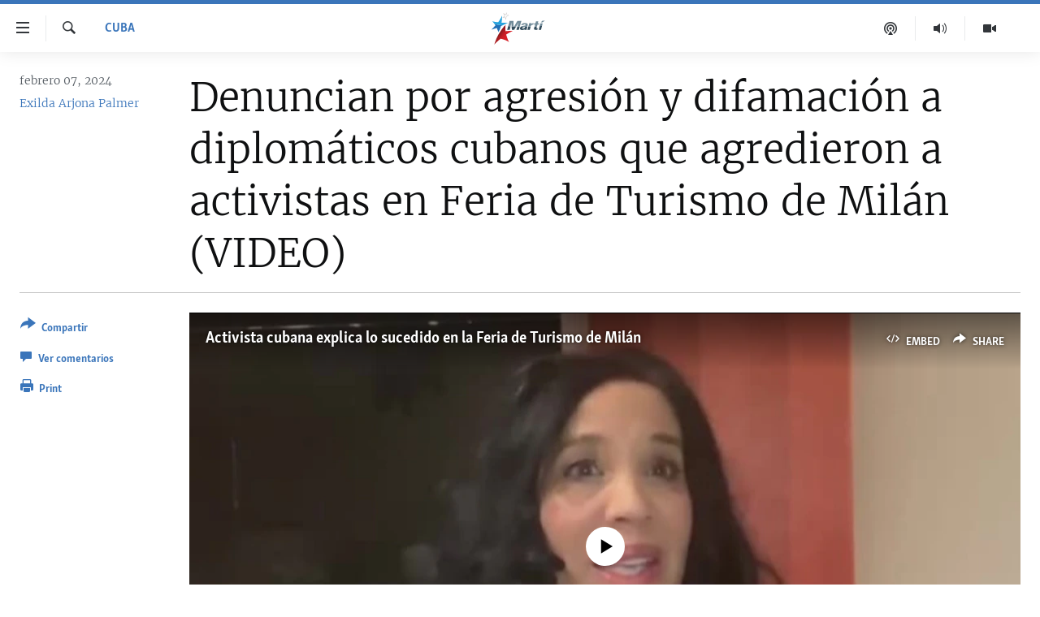

--- FILE ---
content_type: text/html; charset=utf-8
request_url: https://www.martinoticias.com/a/denuncian-por-agresi%C3%B3n-y-difamaci%C3%B3n-a-diplom%C3%A1ticos-cubanos-que-agredieron-a-activistas-en-feria-de-turismo-de-mil%C3%A1n/382919.html
body_size: 23646
content:

<!DOCTYPE html>
<html lang="es" dir="ltr" class="no-js">
<head>
<link href="/Content/responsive/OCB/es-CU/OCB-es-CU.css?&amp;av=0.0.0.0&amp;cb=225" rel="stylesheet"/>
<script src="//tags.martinoticias.com/ocb-pangea/prod/utag.sync.js"></script> <script type='text/javascript' src='https://www.youtube.com/iframe_api' async></script>
<link rel="manifest" href="/manifest.json">
<script type="text/javascript">
//a general 'js' detection, must be on top level in <head>, due to CSS performance
document.documentElement.className = "js";
var cacheBuster = "225";
var appBaseUrl = "/";
var imgEnhancerBreakpoints = [0, 144, 256, 408, 650, 1023, 1597];
var isLoggingEnabled = false;
var isPreviewPage = false;
var isLivePreviewPage = false;
if (!isPreviewPage) {
window.RFE = window.RFE || {};
window.RFE.cacheEnabledByParam = window.location.href.indexOf('nocache=1') === -1;
const url = new URL(window.location.href);
const params = new URLSearchParams(url.search);
// Remove the 'nocache' parameter
params.delete('nocache');
// Update the URL without the 'nocache' parameter
url.search = params.toString();
window.history.replaceState(null, '', url.toString());
} else {
window.addEventListener('load', function() {
const links = window.document.links;
for (let i = 0; i < links.length; i++) {
links[i].href = '#';
links[i].target = '_self';
}
})
}
var pwaEnabled = false;
var swCacheDisabled;
</script>
<meta charset="utf-8" />
<title>Denuncian por agresi&#243;n y difamaci&#243;n a diplom&#225;ticos cubanos que agredieron a activistas en Feria de Turismo de Mil&#225;n (VIDEO)</title>
<meta name="description" content="Al menos tres activistas por la causa de la democracia en Cuba fueron agredidos por funcionarios cubanos en el espacio dedicado a la 44 Edici&#243;n de la Feria Internacional de Turismo en Mil&#225;n, Italia, seg&#250;n denunci&#243; Avana de la Torre, una de las personas atacadas.
“Asistimos al evento de forma..." />
<meta name="keywords" content="Cuba, cuba, cubanos, Italia, activistas, diplomáticos, Milán, Avana de la Torre" />
<meta name="viewport" content="width=device-width, initial-scale=1.0" />
<meta http-equiv="X-UA-Compatible" content="IE=edge" />
<meta name="robots" content="max-image-preview:large"><meta property="fb:pages" content="250202175001157" />
<meta name="google-site-verification" content="oL3YvdzLlqtC92Hfu3ERgBAU5D7AVDW6ugdXN6fYB8A" />
<link href="https://www.martinoticias.com/a/denuncian-por-agresi&#243;n-y-difamaci&#243;n-a-diplom&#225;ticos-cubanos-que-agredieron-a-activistas-en-feria-de-turismo-de-mil&#225;n/382919.html" rel="canonical" />
<meta name="apple-mobile-web-app-title" content="OCB" />
<meta name="apple-mobile-web-app-status-bar-style" content="black" />
<meta name="apple-itunes-app" content="app-id=639624682, app-argument=//382919.ltr" />
<meta content="Denuncian por agresión y difamación a diplomáticos cubanos que agredieron a activistas en Feria de Turismo de Milán (VIDEO)" property="og:title" />
<meta content="Al menos tres activistas por la causa de la democracia en Cuba fueron agredidos por funcionarios cubanos en el espacio dedicado a la 44 Edición de la Feria Internacional de Turismo en Milán, Italia, según denunció Avana de la Torre, una de las personas atacadas.
“Asistimos al evento de forma..." property="og:description" />
<meta content="article" property="og:type" />
<meta content="https://www.martinoticias.com/a/denuncian-por-agresión-y-difamación-a-diplomáticos-cubanos-que-agredieron-a-activistas-en-feria-de-turismo-de-milán/382919.html" property="og:url" />
<meta content="Martí Noticias | Martinoticias.com/" property="og:site_name" />
<meta content="https://www.facebook.com/martinoticias" property="article:publisher" />
<meta content="https://gdb.martinoticias.com/01000000-0aff-0242-c723-08dc28137c50_tv_w1200_h630.jpg" property="og:image" />
<meta content="1200" property="og:image:width" />
<meta content="630" property="og:image:height" />
<meta content="1550456281896421" property="fb:app_id" />
<meta content="Exilda Arjona Palmer" name="Author" />
<meta content="summary_large_image" name="twitter:card" />
<meta content="@MartiNoticias" name="twitter:site" />
<meta content="https://gdb.martinoticias.com/01000000-0aff-0242-c723-08dc28137c50_tv_w1200_h630.jpg" name="twitter:image" />
<meta content="Denuncian por agresión y difamación a diplomáticos cubanos que agredieron a activistas en Feria de Turismo de Milán (VIDEO)" name="twitter:title" />
<meta content="Al menos tres activistas por la causa de la democracia en Cuba fueron agredidos por funcionarios cubanos en el espacio dedicado a la 44 Edición de la Feria Internacional de Turismo en Milán, Italia, según denunció Avana de la Torre, una de las personas atacadas.
“Asistimos al evento de forma..." name="twitter:description" />
<link rel="amphtml" href="https://www.martinoticias.com/amp/denuncian-por-agresi&#243;n-y-difamaci&#243;n-a-diplom&#225;ticos-cubanos-que-agredieron-a-activistas-en-feria-de-turismo-de-mil&#225;n/382919.html" />
<script type="application/ld+json">{"articleSection":"Cuba","isAccessibleForFree":true,"headline":"Denuncian por agresión y difamación a diplomáticos cubanos que agredieron a activistas en Feria de Turismo...","inLanguage":"es-CU","keywords":"Cuba, cuba, cubanos, Italia, activistas, diplomáticos, Milán, Avana de la Torre","author":{"@type":"Person","url":"https://www.martinoticias.com/author/exilda-arjona-palmer/kvoo","description":"Exilda Arjona Palmer (San Germán, Holguín, 1970) Periodista multimedia de Radio Televisión Martí, donde conduce la revista informativa “Tempranito y de mañana” y los programas “ArtExpress” y “Caminos”. Licenciada en Educación Primaria por el Instituto Pedagógico de Holguín y con estudios de postgrado en Comunicación Social y Lengua Española en la Universidad de Holguín. Autora del blog mestizacomolavida.com y columnista en Miamidiario.com.","image":{"@type":"ImageObject","url":"https://gdb.martinoticias.com/01000000-0aff-0242-7f71-08db4d97c138.png"},"name":"Exilda Arjona Palmer"},"datePublished":"2024-02-07 19:13:46Z","dateModified":"2024-02-09 20:18:17Z","publisher":{"logo":{"width":512,"height":220,"@type":"ImageObject","url":"https://www.martinoticias.com/Content/responsive/OCB/es-CU/img/logo.png"},"@type":"NewsMediaOrganization","url":"https://www.martinoticias.com","sameAs":["https://www.facebook.com/martinoticias","https://twitter.com/martinoticias","https://t.me/martinoticiasoficial","http://www.youtube.com/user/TVMartiNoticias","https://www.whatsapp.com/channel/0029VaFOUxkE50UgEbkWsL00","https://www.instagram.com/marti_noticias/"],"name":"Martí Noticias | Martinoticias.com","alternateName":""},"@context":"https://schema.org","@type":"NewsArticle","mainEntityOfPage":"https://www.martinoticias.com/a/denuncian-por-agresión-y-difamación-a-diplomáticos-cubanos-que-agredieron-a-activistas-en-feria-de-turismo-de-milán/382919.html","url":"https://www.martinoticias.com/a/denuncian-por-agresión-y-difamación-a-diplomáticos-cubanos-que-agredieron-a-activistas-en-feria-de-turismo-de-milán/382919.html","description":"Al menos tres activistas por la causa de la democracia en Cuba fueron agredidos por funcionarios cubanos en el espacio dedicado a la 44 Edición de la Feria Internacional de Turismo en Milán, Italia, según denunció Avana de la Torre, una de las personas atacadas.\r\n “Asistimos al evento de forma...","image":{"width":1080,"height":608,"@type":"ImageObject","url":"https://gdb.martinoticias.com/01000000-0aff-0242-c723-08dc28137c50_tv_w1080_h608.jpg"},"name":"Denuncian por agresión y difamación a diplomáticos cubanos que agredieron a activistas en Feria de Turismo de Milán (VIDEO)"}</script>
<script src="/Scripts/responsive/infographics.b?v=dVbZ-Cza7s4UoO3BqYSZdbxQZVF4BOLP5EfYDs4kqEo1&amp;av=0.0.0.0&amp;cb=225"></script>
<script src="/Scripts/responsive/loader.b?v=Q26XNwrL6vJYKjqFQRDnx01Lk2pi1mRsuLEaVKMsvpA1&amp;av=0.0.0.0&amp;cb=225"></script>
<link rel="icon" type="image/svg+xml" href="/Content/responsive/OCB/img/webApp/favicon.svg" />
<link rel="alternate icon" href="/Content/responsive/OCB/img/webApp/favicon.ico" />
<link rel="apple-touch-icon" sizes="152x152" href="/Content/responsive/OCB/img/webApp/ico-152x152.png" />
<link rel="apple-touch-icon" sizes="144x144" href="/Content/responsive/OCB/img/webApp/ico-144x144.png" />
<link rel="apple-touch-icon" sizes="114x114" href="/Content/responsive/OCB/img/webApp/ico-114x114.png" />
<link rel="apple-touch-icon" sizes="72x72" href="/Content/responsive/OCB/img/webApp/ico-72x72.png" />
<link rel="apple-touch-icon-precomposed" href="/Content/responsive/OCB/img/webApp/ico-57x57.png" />
<link rel="icon" sizes="192x192" href="/Content/responsive/OCB/img/webApp/ico-192x192.png" />
<link rel="icon" sizes="128x128" href="/Content/responsive/OCB/img/webApp/ico-128x128.png" />
<meta name="msapplication-TileColor" content="#ffffff" />
<meta name="msapplication-TileImage" content="/Content/responsive/OCB/img/webApp/ico-144x144.png" />
<link rel="alternate" type="application/rss+xml" title="Las principales noticias [RSS]" href="/api/" />
<link rel="sitemap" type="application/rss+xml" href="/sitemap.xml" />

<script>(window.BOOMR_mq=window.BOOMR_mq||[]).push(["addVar",{"rua.upush":"false","rua.cpush":"false","rua.upre":"false","rua.cpre":"false","rua.uprl":"false","rua.cprl":"false","rua.cprf":"false","rua.trans":"","rua.cook":"false","rua.ims":"false","rua.ufprl":"false","rua.cfprl":"false","rua.isuxp":"false","rua.texp":"norulematch","rua.ceh":"false","rua.ueh":"false","rua.ieh.st":"0"}]);</script>
                              <script>!function(a){var e="https://s.go-mpulse.net/boomerang/",t="addEventListener";if("False"=="True")a.BOOMR_config=a.BOOMR_config||{},a.BOOMR_config.PageParams=a.BOOMR_config.PageParams||{},a.BOOMR_config.PageParams.pci=!0,e="https://s2.go-mpulse.net/boomerang/";if(window.BOOMR_API_key="BRV2G-MXAR3-VLP7X-4KGZY-XFESE",function(){function n(e){a.BOOMR_onload=e&&e.timeStamp||(new Date).getTime()}if(!a.BOOMR||!a.BOOMR.version&&!a.BOOMR.snippetExecuted){a.BOOMR=a.BOOMR||{},a.BOOMR.snippetExecuted=!0;var i,_,o,r=document.createElement("iframe");if(a[t])a[t]("load",n,!1);else if(a.attachEvent)a.attachEvent("onload",n);r.src="javascript:void(0)",r.title="",r.role="presentation",(r.frameElement||r).style.cssText="width:0;height:0;border:0;display:none;",o=document.getElementsByTagName("script")[0],o.parentNode.insertBefore(r,o);try{_=r.contentWindow.document}catch(O){i=document.domain,r.src="javascript:var d=document.open();d.domain='"+i+"';void(0);",_=r.contentWindow.document}_.open()._l=function(){var a=this.createElement("script");if(i)this.domain=i;a.id="boomr-if-as",a.src=e+"BRV2G-MXAR3-VLP7X-4KGZY-XFESE",BOOMR_lstart=(new Date).getTime(),this.body.appendChild(a)},_.write("<bo"+'dy onload="document._l();">'),_.close()}}(),"".length>0)if(a&&"performance"in a&&a.performance&&"function"==typeof a.performance.setResourceTimingBufferSize)a.performance.setResourceTimingBufferSize();!function(){if(BOOMR=a.BOOMR||{},BOOMR.plugins=BOOMR.plugins||{},!BOOMR.plugins.AK){var e=""=="true"?1:0,t="",n="aoa7u2accfik42lnceya-f-19f19c800-clientnsv4-s.akamaihd.net",i="false"=="true"?2:1,_={"ak.v":"39","ak.cp":"117896","ak.ai":parseInt("216521",10),"ak.ol":"0","ak.cr":9,"ak.ipv":4,"ak.proto":"h2","ak.rid":"9a1083d0","ak.r":51208,"ak.a2":e,"ak.m":"dscb","ak.n":"essl","ak.bpcip":"3.129.250.0","ak.cport":41820,"ak.gh":"23.209.83.29","ak.quicv":"","ak.tlsv":"tls1.3","ak.0rtt":"","ak.0rtt.ed":"","ak.csrc":"-","ak.acc":"","ak.t":"1768755504","ak.ak":"hOBiQwZUYzCg5VSAfCLimQ==h9HrSjEdlydzceY1pELdvadeRssGqr/7mSJtxQggzxELJN07OZty5+6He/UCYcV+y9b1DlYptVvkFHLGGhVzNvyqjTREupSuzUfenecDqz9Q9yB0g39MF6xFiwFa45R4CCl4VrxGRCXZSNzaVm1GuI9UY0TAtzed/[base64]/GMva7amtc3KO8LcJyubmMjizIQlr3/HiM4=","ak.pv":"117","ak.dpoabenc":"","ak.tf":i};if(""!==t)_["ak.ruds"]=t;var o={i:!1,av:function(e){var t="http.initiator";if(e&&(!e[t]||"spa_hard"===e[t]))_["ak.feo"]=void 0!==a.aFeoApplied?1:0,BOOMR.addVar(_)},rv:function(){var a=["ak.bpcip","ak.cport","ak.cr","ak.csrc","ak.gh","ak.ipv","ak.m","ak.n","ak.ol","ak.proto","ak.quicv","ak.tlsv","ak.0rtt","ak.0rtt.ed","ak.r","ak.acc","ak.t","ak.tf"];BOOMR.removeVar(a)}};BOOMR.plugins.AK={akVars:_,akDNSPreFetchDomain:n,init:function(){if(!o.i){var a=BOOMR.subscribe;a("before_beacon",o.av,null,null),a("onbeacon",o.rv,null,null),o.i=!0}return this},is_complete:function(){return!0}}}}()}(window);</script></head>
<body class=" nav-no-loaded cc_theme pg-article print-lay-article js-category-to-nav ">
<script type="text/javascript" >
var analyticsData = {url:"https://www.martinoticias.com/a/denuncian-por-agresi%c3%b3n-y-difamaci%c3%b3n-a-diplom%c3%a1ticos-cubanos-que-agredieron-a-activistas-en-feria-de-turismo-de-mil%c3%a1n/382919.html",property_id:"443",article_uid:"382919",page_title:"Denuncian por agresión y difamación a diplomáticos cubanos que agredieron a activistas en Feria de Turismo de Milán (VIDEO)",page_type:"article",content_type:"article",subcontent_type:"article",last_modified:"2024-02-09 20:18:17Z",pub_datetime:"2024-02-07 19:13:46Z",pub_year:"2024",pub_month:"02",pub_day:"07",pub_hour:"19",pub_weekday:"Wednesday",section:"cuba",english_section:"noticias-cuba",byline:"Exilda Arjona Palmer",categories:"noticias-cuba",tags:"cuba;cubanos;italia;activistas;diplomáticos;milán;avana de la torre",domain:"www.martinoticias.com",language:"Spanish",language_service:"Radio/TV Marti Spanish",platform:"web",copied:"no",copied_article:"",copied_title:"",runs_js:"Yes",cms_release:"8.44.0.0.225",enviro_type:"prod",slug:"denuncian-por-agresión-y-difamación-a-diplomáticos-cubanos-que-agredieron-a-activistas-en-feria-de-turismo-de-milán",entity:"OCB",short_language_service:"MAR",platform_short:"W",page_name:"Denuncian por agresión y difamación a diplomáticos cubanos que agredieron a activistas en Feria de Turismo de Milán (VIDEO)"};
</script>
<noscript><iframe src="https://www.googletagmanager.com/ns.html?id=GTM-KWX9F2" height="0" width="0" style="display:none;visibility:hidden"></iframe></noscript><script type="text/javascript" data-cookiecategory="analytics">
var gtmEventObject = Object.assign({}, analyticsData, {event: 'page_meta_ready'});window.dataLayer = window.dataLayer || [];window.dataLayer.push(gtmEventObject);
if (top.location === self.location) { //if not inside of an IFrame
var renderGtm = "true";
if (renderGtm === "true") {
(function(w,d,s,l,i){w[l]=w[l]||[];w[l].push({'gtm.start':new Date().getTime(),event:'gtm.js'});var f=d.getElementsByTagName(s)[0],j=d.createElement(s),dl=l!='dataLayer'?'&l='+l:'';j.async=true;j.src='//www.googletagmanager.com/gtm.js?id='+i+dl;f.parentNode.insertBefore(j,f);})(window,document,'script','dataLayer','GTM-KWX9F2');
}
}
</script>
<!--Analytics tag js version start-->
<script type="text/javascript" data-cookiecategory="analytics">
var utag_data = Object.assign({}, analyticsData, {});
if(typeof(TealiumTagFrom)==='function' && typeof(TealiumTagSearchKeyword)==='function') {
var utag_from=TealiumTagFrom();var utag_searchKeyword=TealiumTagSearchKeyword();
if(utag_searchKeyword!=null && utag_searchKeyword!=='' && utag_data["search_keyword"]==null) utag_data["search_keyword"]=utag_searchKeyword;if(utag_from!=null && utag_from!=='') utag_data["from"]=TealiumTagFrom();}
if(window.top!== window.self&&utag_data.page_type==="snippet"){utag_data.page_type = 'iframe';}
try{if(window.top!==window.self&&window.self.location.hostname===window.top.location.hostname){utag_data.platform = 'self-embed';utag_data.platform_short = 'se';}}catch(e){if(window.top!==window.self&&window.self.location.search.includes("platformType=self-embed")){utag_data.platform = 'cross-promo';utag_data.platform_short = 'cp';}}
(function(a,b,c,d){ a="https://tags.martinoticias.com/ocb-pangea/prod/utag.js"; b=document;c="script";d=b.createElement(c);d.src=a;d.type="text/java"+c;d.async=true; a=b.getElementsByTagName(c)[0];a.parentNode.insertBefore(d,a); })();
</script>
<!--Analytics tag js version end-->
<!-- Analytics tag management NoScript -->
<noscript>
<img style="position: absolute; border: none;" src="https://ssc.martinoticias.com/b/ss/bbgprod,bbgentityocb/1/G.4--NS/1584779562?pageName=ocb%3amar%3aw%3aarticle%3adenuncian%20por%20agresi%c3%b3n%20y%20difamaci%c3%b3n%20a%20diplom%c3%a1ticos%20cubanos%20que%20agredieron%20a%20activistas%20en%20feria%20de%20turismo%20de%20mil%c3%a1n%20%28video%29&amp;c6=denuncian%20por%20agresi%c3%b3n%20y%20difamaci%c3%b3n%20a%20diplom%c3%a1ticos%20cubanos%20que%20agredieron%20a%20activistas%20en%20feria%20de%20turismo%20de%20mil%c3%a1n%20%28video%29&amp;v36=8.44.0.0.225&amp;v6=D=c6&amp;g=https%3a%2f%2fwww.martinoticias.com%2fa%2fdenuncian-por-agresi%25c3%25b3n-y-difamaci%25c3%25b3n-a-diplom%25c3%25a1ticos-cubanos-que-agredieron-a-activistas-en-feria-de-turismo-de-mil%25c3%25a1n%2f382919.html&amp;c1=D=g&amp;v1=D=g&amp;events=event1,event52&amp;c16=radio%2ftv%20marti%20spanish&amp;v16=D=c16&amp;c5=noticias-cuba&amp;v5=D=c5&amp;ch=cuba&amp;c15=spanish&amp;v15=D=c15&amp;c4=article&amp;v4=D=c4&amp;c14=382919&amp;v14=D=c14&amp;v20=no&amp;c17=web&amp;v17=D=c17&amp;mcorgid=518abc7455e462b97f000101%40adobeorg&amp;server=www.martinoticias.com&amp;pageType=D=c4&amp;ns=bbg&amp;v29=D=server&amp;v25=ocb&amp;v30=443&amp;v105=D=User-Agent " alt="analytics" width="1" height="1" /></noscript>
<!-- End of Analytics tag management NoScript -->
<!--*** Accessibility links - For ScreenReaders only ***-->
<section>
<div class="sr-only">
<h2>Enlaces de accesibilidad</h2>
<ul>
<li><a href="#content" data-disable-smooth-scroll="1">Ir al contenido principal</a></li>
<li><a href="#navigation" data-disable-smooth-scroll="1">Ir a la navegaci&#243;n principal</a></li>
<li><a href="#txtHeaderSearch" data-disable-smooth-scroll="1">Ir a la b&#250;squeda</a></li>
</ul>
</div>
</section>
<div dir="ltr">
<div id="page">
<aside>
<div class="c-lightbox overlay-modal">
<div class="c-lightbox__intro">
<h2 class="c-lightbox__intro-title"></h2>
<button class="btn btn--rounded c-lightbox__btn c-lightbox__intro-next" title="siguiente">
<span class="ico ico--rounded ico-chevron-forward"></span>
<span class="sr-only">siguiente</span>
</button>
</div>
<div class="c-lightbox__nav">
<button class="btn btn--rounded c-lightbox__btn c-lightbox__btn--close" title="Cerrar">
<span class="ico ico--rounded ico-close"></span>
<span class="sr-only">Cerrar</span>
</button>
<button class="btn btn--rounded c-lightbox__btn c-lightbox__btn--prev" title="anterior">
<span class="ico ico--rounded ico-chevron-backward"></span>
<span class="sr-only">anterior</span>
</button>
<button class="btn btn--rounded c-lightbox__btn c-lightbox__btn--next" title="siguiente">
<span class="ico ico--rounded ico-chevron-forward"></span>
<span class="sr-only">siguiente</span>
</button>
</div>
<div class="c-lightbox__content-wrap">
<figure class="c-lightbox__content">
<span class="c-spinner c-spinner--lightbox">
<img src="/Content/responsive/img/player-spinner.png"
alt="please wait"
title="please wait" />
</span>
<div class="c-lightbox__img">
<div class="thumb">
<img src="" alt="" />
</div>
</div>
<figcaption>
<div class="c-lightbox__info c-lightbox__info--foot">
<span class="c-lightbox__counter"></span>
<span class="caption c-lightbox__caption"></span>
</div>
</figcaption>
</figure>
</div>
<div class="hidden">
<div class="content-advisory__box content-advisory__box--lightbox">
<span class="content-advisory__box-text">This image contains sensitive content which some people may find offensive or disturbing.</span>
<button class="btn btn--transparent content-advisory__box-btn m-t-md" value="text" type="button">
<span class="btn__text">
Click to reveal
</span>
</button>
</div>
</div>
</div>
<div class="print-dialogue">
<div class="container">
<h3 class="print-dialogue__title section-head">Print Options:</h3>
<div class="print-dialogue__opts">
<ul class="print-dialogue__opt-group">
<li class="form__group form__group--checkbox">
<input class="form__check " id="checkboxImages" name="checkboxImages" type="checkbox" checked="checked" />
<label for="checkboxImages" class="form__label m-t-md">Images</label>
</li>
<li class="form__group form__group--checkbox">
<input class="form__check " id="checkboxMultimedia" name="checkboxMultimedia" type="checkbox" checked="checked" />
<label for="checkboxMultimedia" class="form__label m-t-md">Multimedia</label>
</li>
</ul>
<ul class="print-dialogue__opt-group">
<li class="form__group form__group--checkbox">
<input class="form__check " id="checkboxEmbedded" name="checkboxEmbedded" type="checkbox" checked="checked" />
<label for="checkboxEmbedded" class="form__label m-t-md">Embedded Content</label>
</li>
<li class="hidden">
<input class="form__check " id="checkboxComments" name="checkboxComments" type="checkbox" />
<label for="checkboxComments" class="form__label m-t-md">Comments</label>
</li>
</ul>
</div>
<div class="print-dialogue__buttons">
<button class="btn btn--secondary close-button" type="button" title="Cancelar">
<span class="btn__text ">Cancelar</span>
</button>
<button class="btn btn-cust-print m-l-sm" type="button" title="Print">
<span class="btn__text ">Print</span>
</button>
</div>
</div>
</div>
<div class="ctc-message pos-fix">
<div class="ctc-message__inner">Link has been copied to clipboard</div>
</div>
</aside>
<div class="hdr-20 hdr-20--big">
<div class="hdr-20__inner">
<div class="hdr-20__max pos-rel">
<div class="hdr-20__side hdr-20__side--primary d-flex">
<label data-for="main-menu-ctrl" data-switcher-trigger="true" data-switch-target="main-menu-ctrl" class="burger hdr-trigger pos-rel trans-trigger" data-trans-evt="click" data-trans-id="menu">
<span class="ico ico-close hdr-trigger__ico hdr-trigger__ico--close burger__ico burger__ico--close"></span>
<span class="ico ico-menu hdr-trigger__ico hdr-trigger__ico--open burger__ico burger__ico--open"></span>
</label>
<div class="menu-pnl pos-fix trans-target" data-switch-target="main-menu-ctrl" data-trans-id="menu">
<div class="menu-pnl__inner">
<nav class="main-nav menu-pnl__item menu-pnl__item--first">
<ul class="main-nav__list accordeon" data-analytics-tales="false" data-promo-name="link" data-location-name="nav,secnav">
<li class="main-nav__item">
<a class="main-nav__item-name main-nav__item-name--link" href="/z/268" title="Titulares" data-item-name="titulares" >Titulares</a>
</li>
<li class="main-nav__item accordeon__item" data-switch-target="menu-item-35">
<label class="main-nav__item-name main-nav__item-name--label accordeon__control-label" data-switcher-trigger="true" data-for="menu-item-35">
Cuba
<span class="ico ico-chevron-down main-nav__chev"></span>
</label>
<div class="main-nav__sub-list">
<a class="main-nav__item-name main-nav__item-name--link main-nav__item-name--sub" href="/z/92" title="Cuba" data-item-name="noticias-cuba" >Cuba</a>
<a class="main-nav__item-name main-nav__item-name--link main-nav__item-name--sub" href="/Cuba-Derechos-Humanos" title="Derechos Humanos" data-item-name="derechos-humanos" >Derechos Humanos</a>
<a class="main-nav__item-name main-nav__item-name--link main-nav__item-name--sub" href="/Coronavirus-Cuba" title="Crisis epidemiol&#243;gica" data-item-name="crisis-epidemiologica" >Crisis epidemiol&#243;gica</a>
<a class="main-nav__item-name main-nav__item-name--link main-nav__item-name--sub" href="/especial-11j-cuba" title="#11JCuba, cuatro a&#241;os despu&#233;s" data-item-name="#11JCuba, four years later" >#11JCuba, cuatro a&#241;os despu&#233;s</a>
</div>
</li>
<li class="main-nav__item">
<a class="main-nav__item-name main-nav__item-name--link" href="/Estados-Unidos" title="Estados Unidos" data-item-name="estados-unidos" >Estados Unidos</a>
</li>
<li class="main-nav__item">
<a class="main-nav__item-name main-nav__item-name--link" href="/am&#233;rica-latina" title="Am&#233;rica Latina" data-item-name="america-latina" >Am&#233;rica Latina</a>
</li>
<li class="main-nav__item">
<a class="main-nav__item-name main-nav__item-name--link" href="/inmigraci&#243;n" title="Inmigraci&#243;n" data-item-name="inmigracion-" >Inmigraci&#243;n</a>
</li>
<li class="main-nav__item">
<a class="main-nav__item-name main-nav__item-name--link" href="/Mundo" title="Mundo" data-item-name="world-news" >Mundo</a>
</li>
<li class="main-nav__item">
<a class="main-nav__item-name main-nav__item-name--link" href="/z/102" title="Deportes" data-item-name="noticias-deportes" >Deportes</a>
</li>
<li class="main-nav__item">
<a class="main-nav__item-name main-nav__item-name--link" href="/Arte-Entretenimiento" title="Arte y Entretenimiento" data-item-name="arts-entertaining" >Arte y Entretenimiento</a>
</li>
<li class="main-nav__item">
<a class="main-nav__item-name main-nav__item-name--link" href="/Audiovisuales-Marti" title="Audiovisuales Mart&#237;" data-item-name="audiovisuals-marti" >Audiovisuales Mart&#237;</a>
</li>
<li class="main-nav__item">
<a class="main-nav__item-name main-nav__item-name--link" href="/Radio-Marti" title="Radio Mart&#237;" data-item-name="radio-marti-news-programs" >Radio Mart&#237;</a>
</li>
<li class="main-nav__item accordeon__item" data-switch-target="menu-item-80">
<label class="main-nav__item-name main-nav__item-name--label accordeon__control-label" data-switcher-trigger="true" data-for="menu-item-80">
Especiales
<span class="ico ico-chevron-down main-nav__chev"></span>
</label>
<div class="main-nav__sub-list">
<a class="main-nav__item-name main-nav__item-name--link main-nav__item-name--sub" href="/Especiales" title="Especiales" data-item-name="especiales-marti" >Especiales</a>
<a class="main-nav__item-name main-nav__item-name--link main-nav__item-name--sub" href="/especial-11j-cuba" title="#11JCuba, cuatro a&#241;os despu&#233;s" data-item-name="#11JCuba, four years later" >#11JCuba, cuatro a&#241;os despu&#233;s</a>
<a class="main-nav__item-name main-nav__item-name--link main-nav__item-name--sub" href="https://wxyz.page/Xx93o" title="Ferrer, retrato de un opositor" target="_blank" rel="noopener">Ferrer, retrato de un opositor</a>
<a class="main-nav__item-name main-nav__item-name--link main-nav__item-name--sub" href="/cuba-40-aniversario-de-radio-marti" title="Radio Mart&#237;: 40 a&#241;os" data-item-name="Radio Marti: 40 years" >Radio Mart&#237;: 40 a&#241;os</a>
<a class="main-nav__item-name main-nav__item-name--link main-nav__item-name--sub" href="/realidad-de-la-vivienda-en-cuba" title="La realidad de la vivienda en Cuba" data-item-name="la-realidad-de-la-vivienda-en-cuba" >La realidad de la vivienda en Cuba</a>
<a class="main-nav__item-name main-nav__item-name--link main-nav__item-name--sub" href="/ser-viejo-en-cuba" title="Ser viejo en Cuba" data-item-name="being-old-in-cuba" >Ser viejo en Cuba</a>
<a class="main-nav__item-name main-nav__item-name--link main-nav__item-name--sub" href="/z/687" title="Kentu-Cubano" data-item-name="cuban-kentu" >Kentu-Cubano</a>
<a class="main-nav__item-name main-nav__item-name--link main-nav__item-name--sub" href="/z/691" title="Los Santos de Hialeah" data-item-name="hialeah-saints" >Los Santos de Hialeah</a>
<a class="main-nav__item-name main-nav__item-name--link main-nav__item-name--sub" href="/desinformaci&#243;n-rusa-en-latinoamerica" title="Desinformaci&#243;n rusa en Am&#233;rica Latina" data-item-name="desinformacion-rusa" >Desinformaci&#243;n rusa en Am&#233;rica Latina</a>
<a class="main-nav__item-name main-nav__item-name--link main-nav__item-name--sub" href="https://www.radiotelevisionmarti.com/p/invasion-rusia-ucrania.html" title="La invasi&#243;n de Rusia a Ucrania" >La invasi&#243;n de Rusia a Ucrania</a>
</div>
</li>
<li class="main-nav__item">
<a class="main-nav__item-name main-nav__item-name--link" href="/Multimedia" title="Multimedia" data-item-name="multimedia-radio-television-marti" >Multimedia</a>
</li>
<li class="main-nav__item">
<a class="main-nav__item-name main-nav__item-name--link" href="/editoriales" title="Editoriales" data-item-name="editoriales" >Editoriales</a>
</li>
</ul>
</nav>
<div class="menu-pnl__item menu-pnl__item--social">
<h5 class="menu-pnl__sub-head">S&#237;guenos </h5>
<a href="https://www.facebook.com/martinoticias" title="S&#237;guenos en Facebook" data-analytics-text="follow_on_facebook" class="btn btn--rounded btn--social-inverted menu-pnl__btn js-social-btn btn-facebook" target="_blank" rel="noopener">
<span class="ico ico-facebook-alt ico--rounded"></span>
</a>
<a href="https://twitter.com/martinoticias" title="S&#237;guenos en Twitter" data-analytics-text="follow_on_twitter" class="btn btn--rounded btn--social-inverted menu-pnl__btn js-social-btn btn-twitter" target="_blank" rel="noopener">
<span class="ico ico-twitter ico--rounded"></span>
</a>
<a href="https://t.me/martinoticiasoficial" title="S&#237;guenos en Telegram" data-analytics-text="follow_on_telegram" class="btn btn--rounded btn--social-inverted menu-pnl__btn js-social-btn btn-telegram" target="_blank" rel="noopener">
<span class="ico ico-telegram ico--rounded"></span>
</a>
<a href="http://www.youtube.com/user/TVMartiNoticias" title="S&#237;guenos en Youtube" data-analytics-text="follow_on_youtube" class="btn btn--rounded btn--social-inverted menu-pnl__btn js-social-btn btn-youtube" target="_blank" rel="noopener">
<span class="ico ico-youtube ico--rounded"></span>
</a>
<a href="https://www.instagram.com/marti_noticias/" title="Follow us on Instagram" data-analytics-text="follow_on_instagram" class="btn btn--rounded btn--social-inverted menu-pnl__btn js-social-btn btn-instagram" target="_blank" rel="noopener">
<span class="ico ico-instagram ico--rounded"></span>
</a>
</div>
</div>
</div>
<label data-for="top-search-ctrl" data-switcher-trigger="true" data-switch-target="top-search-ctrl" class="top-srch-trigger hdr-trigger">
<span class="ico ico-close hdr-trigger__ico hdr-trigger__ico--close top-srch-trigger__ico top-srch-trigger__ico--close"></span>
<span class="ico ico-search hdr-trigger__ico hdr-trigger__ico--open top-srch-trigger__ico top-srch-trigger__ico--open"></span>
</label>
<div class="srch-top srch-top--in-header" data-switch-target="top-search-ctrl">
<div class="container">
<form action="/s" class="srch-top__form srch-top__form--in-header" id="form-topSearchHeader" method="get" role="search"><label for="txtHeaderSearch" class="sr-only">Buscar</label>
<input type="text" id="txtHeaderSearch" name="k" placeholder="Buscar el texto..." accesskey="s" value="" class="srch-top__input analyticstag-event" onkeydown="if (event.keyCode === 13) { FireAnalyticsTagEventOnSearch('search', $dom.get('#txtHeaderSearch')[0].value) }" />
<button title="Buscar" type="submit" class="btn btn--top-srch analyticstag-event" onclick="FireAnalyticsTagEventOnSearch('search', $dom.get('#txtHeaderSearch')[0].value) ">
<span class="ico ico-search"></span>
</button></form>
</div>
</div>
<a href="/" class="main-logo-link">
<img src="/Content/responsive/OCB/es-CU/img/logo-compact.svg" class="main-logo main-logo--comp" alt="site logo">
<img src="/Content/responsive/OCB/es-CU/img/logo.svg" class="main-logo main-logo--big" alt="site logo">
</a>
</div>
<div class="hdr-20__side hdr-20__side--secondary d-flex">
<a href="/Audiovisuales-Marti" title="TV Mart&#237;" class="hdr-20__secondary-item" data-item-name="video">
<span class="ico ico-video hdr-20__secondary-icon"></span>
</a>
<a href="/Radio-Marti" title="Radio Mart&#237;" class="hdr-20__secondary-item" data-item-name="audio">
<span class="ico ico-audio hdr-20__secondary-icon"></span>
</a>
<a href="/podcasts" title="Podcast" class="hdr-20__secondary-item" data-item-name="podcast">
<span class="ico ico-podcast hdr-20__secondary-icon"></span>
</a>
<a href="/s" title="Buscar" class="hdr-20__secondary-item hdr-20__secondary-item--search" data-item-name="search">
<span class="ico ico-search hdr-20__secondary-icon hdr-20__secondary-icon--search"></span>
</a>
<div class="srch-bottom">
<form action="/s" class="srch-bottom__form d-flex" id="form-bottomSearch" method="get" role="search"><label for="txtSearch" class="sr-only">Buscar</label>
<input type="search" id="txtSearch" name="k" placeholder="Buscar el texto..." accesskey="s" value="" class="srch-bottom__input analyticstag-event" onkeydown="if (event.keyCode === 13) { FireAnalyticsTagEventOnSearch('search', $dom.get('#txtSearch')[0].value) }" />
<button title="Buscar" type="submit" class="btn btn--bottom-srch analyticstag-event" onclick="FireAnalyticsTagEventOnSearch('search', $dom.get('#txtSearch')[0].value) ">
<span class="ico ico-search"></span>
</button></form>
</div>
</div>
<img src="/Content/responsive/OCB/es-CU/img/logo-print.gif" class="logo-print" alt="site logo">
<img src="/Content/responsive/OCB/es-CU/img/logo-print_color.png" class="logo-print logo-print--color" alt="site logo">
</div>
</div>
</div>
<script>
if (document.body.className.indexOf('pg-home') > -1) {
var nav2In = document.querySelector('.hdr-20__inner');
var nav2Sec = document.querySelector('.hdr-20__side--secondary');
var secStyle = window.getComputedStyle(nav2Sec);
if (nav2In && window.pageYOffset < 150 && secStyle['position'] !== 'fixed') {
nav2In.classList.add('hdr-20__inner--big')
}
}
</script>
<div class="c-hlights c-hlights--breaking c-hlights--no-item" data-hlight-display="mobile,desktop">
<div class="c-hlights__wrap container p-0">
<div class="c-hlights__nav">
<a role="button" href="#" title="anterior">
<span class="ico ico-chevron-backward m-0"></span>
<span class="sr-only">anterior</span>
</a>
<a role="button" href="#" title="siguiente">
<span class="ico ico-chevron-forward m-0"></span>
<span class="sr-only">siguiente</span>
</a>
</div>
<span class="c-hlights__label">
<span class="">&#218;LTIMA HORA: </span>
<span class="switcher-trigger">
<label data-for="more-less-1" data-switcher-trigger="true" class="switcher-trigger__label switcher-trigger__label--more p-b-0" title="M&#225;s">
<span class="ico ico-chevron-down"></span>
</label>
<label data-for="more-less-1" data-switcher-trigger="true" class="switcher-trigger__label switcher-trigger__label--less p-b-0" title="Mostrar menos">
<span class="ico ico-chevron-up"></span>
</label>
</span>
</span>
<ul class="c-hlights__items switcher-target" data-switch-target="more-less-1">
</ul>
</div>
</div> <div id="content">
<main class="container">
<div class="hdr-container">
<div class="row">
<div class="col-category col-xs-12 col-md-2 pull-left"> <div class="category js-category">
<a class="" href="/z/92">Cuba</a> </div>
</div><div class="col-title col-xs-12 col-md-10 pull-right"> <h1 class="title pg-title">
Denuncian por agresi&#243;n y difamaci&#243;n a diplom&#225;ticos cubanos que agredieron a activistas en Feria de Turismo de Mil&#225;n (VIDEO)
</h1>
</div><div class="col-publishing-details col-xs-12 col-sm-12 col-md-2 pull-left"> <div class="publishing-details ">
<div class="published">
<span class="date" >
<time pubdate="pubdate" datetime="2024-02-07T14:13:46-05:00">
febrero 07, 2024
</time>
</span>
</div>
<div class="links">
<ul class="links__list links__list--column">
<li class="links__item">
<a class="links__item-link" href="/author/exilda-arjona-palmer/kvoo" title="Exilda Arjona Palmer">Exilda Arjona Palmer</a>
</li>
</ul>
</div>
</div>
</div><div class="col-lg-12 separator"> <div class="separator">
<hr class="title-line" />
</div>
</div><div class="col-multimedia col-xs-12 col-md-10 pull-right"> <div class="media-pholder media-pholder--video ">
<div class="c-sticky-container" data-poster="https://gdb.martinoticias.com/01000000-0aff-0242-c723-08dc28137c50_tv_w250_r1.jpg">
<div class="c-sticky-element" data-sp_api="pangea-video" data-persistent data-persistent-browse-out >
<div class="c-mmp c-mmp--enabled c-mmp--loading c-mmp--video c-mmp--standard c-mmp--has-poster c-sticky-element__swipe-el"
data-player_id="" data-title="Activista cubana explica lo sucedido en la Feria de Turismo de Mil&#225;n " data-hide-title="False"
data-breakpoint_s="320" data-breakpoint_m="640" data-breakpoint_l="992"
data-hlsjs-src="/Scripts/responsive/hls.b"
data-bypass-dash-for-vod="true"
data-bypass-dash-for-live-video="true"
data-bypass-dash-for-live-audio="true"
id="player382934">
<div class="c-mmp__poster js-poster c-mmp__poster--video">
<img src="https://gdb.martinoticias.com/01000000-0aff-0242-c723-08dc28137c50_tv_w250_r1.jpg" alt="Activista cubana explica lo sucedido en la Feria de Turismo de Mil&#225;n " title="Activista cubana explica lo sucedido en la Feria de Turismo de Mil&#225;n " class="c-mmp__poster-image-h" />
</div>
<a class="c-mmp__fallback-link" href="https://ocb-video-ns.akamaized.net/pangeavideo/2024/02/0/01/01000000-0aff-0242-c723-08dc28137c50_144p.mp4">
<span class="c-mmp__fallback-link-icon">
<span class="ico ico-play"></span>
</span>
</a>
<div class="c-spinner">
<img src="/Content/responsive/img/player-spinner.png" alt="please wait" title="please wait" />
</div>
<span class="c-mmp__big_play_btn js-btn-play-big">
<span class="ico ico-play"></span>
</span>
<div class="c-mmp__player">
<video src="https://ocb-video-hls-ns.akamaized.net/pangeavideo/2024/02/0/01/01000000-0aff-0242-c723-08dc28137c50_master.m3u8" data-fallbacksrc="https://ocb-video-ns.akamaized.net/pangeavideo/2024/02/0/01/01000000-0aff-0242-c723-08dc28137c50.mp4" data-fallbacktype="video/mp4" data-type="application/x-mpegURL" data-info="Auto" data-sources="[{&quot;AmpSrc&quot;:&quot;https://ocb-video-ns.akamaized.net/pangeavideo/2024/02/0/01/01000000-0aff-0242-c723-08dc28137c50_144p.mp4&quot;,&quot;Src&quot;:&quot;https://ocb-video-ns.akamaized.net/pangeavideo/2024/02/0/01/01000000-0aff-0242-c723-08dc28137c50_144p.mp4&quot;,&quot;Type&quot;:&quot;video/mp4&quot;,&quot;DataInfo&quot;:&quot;144p&quot;,&quot;Url&quot;:null,&quot;BlockAutoTo&quot;:null,&quot;BlockAutoFrom&quot;:null},{&quot;AmpSrc&quot;:&quot;https://ocb-video-ns.akamaized.net/pangeavideo/2024/02/0/01/01000000-0aff-0242-c723-08dc28137c50_240p.mp4&quot;,&quot;Src&quot;:&quot;https://ocb-video-ns.akamaized.net/pangeavideo/2024/02/0/01/01000000-0aff-0242-c723-08dc28137c50_240p.mp4&quot;,&quot;Type&quot;:&quot;video/mp4&quot;,&quot;DataInfo&quot;:&quot;240p&quot;,&quot;Url&quot;:null,&quot;BlockAutoTo&quot;:null,&quot;BlockAutoFrom&quot;:null},{&quot;AmpSrc&quot;:&quot;https://ocb-video-ns.akamaized.net/pangeavideo/2024/02/0/01/01000000-0aff-0242-c723-08dc28137c50.mp4&quot;,&quot;Src&quot;:&quot;https://ocb-video-ns.akamaized.net/pangeavideo/2024/02/0/01/01000000-0aff-0242-c723-08dc28137c50.mp4&quot;,&quot;Type&quot;:&quot;video/mp4&quot;,&quot;DataInfo&quot;:&quot;360p&quot;,&quot;Url&quot;:null,&quot;BlockAutoTo&quot;:null,&quot;BlockAutoFrom&quot;:null},{&quot;AmpSrc&quot;:&quot;https://ocb-video-ns.akamaized.net/pangeavideo/2024/02/0/01/01000000-0aff-0242-c723-08dc28137c50_480p.mp4&quot;,&quot;Src&quot;:&quot;https://ocb-video-ns.akamaized.net/pangeavideo/2024/02/0/01/01000000-0aff-0242-c723-08dc28137c50_480p.mp4&quot;,&quot;Type&quot;:&quot;video/mp4&quot;,&quot;DataInfo&quot;:&quot;480p&quot;,&quot;Url&quot;:null,&quot;BlockAutoTo&quot;:null,&quot;BlockAutoFrom&quot;:null},{&quot;AmpSrc&quot;:&quot;https://ocb-video-ns.akamaized.net/pangeavideo/2024/02/0/01/01000000-0aff-0242-c723-08dc28137c50_720p.mp4&quot;,&quot;Src&quot;:&quot;https://ocb-video-ns.akamaized.net/pangeavideo/2024/02/0/01/01000000-0aff-0242-c723-08dc28137c50_720p.mp4&quot;,&quot;Type&quot;:&quot;video/mp4&quot;,&quot;DataInfo&quot;:&quot;720p&quot;,&quot;Url&quot;:null,&quot;BlockAutoTo&quot;:null,&quot;BlockAutoFrom&quot;:null},{&quot;AmpSrc&quot;:&quot;https://ocb-video-ns.akamaized.net/pangeavideo/2024/02/0/01/01000000-0aff-0242-c723-08dc28137c50_1080p.mp4&quot;,&quot;Src&quot;:&quot;https://ocb-video-ns.akamaized.net/pangeavideo/2024/02/0/01/01000000-0aff-0242-c723-08dc28137c50_1080p.mp4&quot;,&quot;Type&quot;:&quot;video/mp4&quot;,&quot;DataInfo&quot;:&quot;1080p&quot;,&quot;Url&quot;:null,&quot;BlockAutoTo&quot;:null,&quot;BlockAutoFrom&quot;:null}]" data-pub_datetime="2024-02-07 19:42:34Z" data-lt-on-play="0" data-lt-url="" webkit-playsinline="webkit-playsinline" playsinline="playsinline" style="width:100%; height:100%" title="Activista cubana explica lo sucedido en la Feria de Turismo de Milán " data-aspect-ratio="640/360" data-sdkadaptive="true" data-sdkamp="false" data-sdktitle="Activista cubana explica lo sucedido en la Feria de Turismo de Milán " data-sdkvideo="html5" data-sdkid="382934" data-sdktype="Video ondemand">
</video>
</div>
<div class="c-mmp__overlay c-mmp__overlay--title c-mmp__overlay--partial c-mmp__overlay--disabled c-mmp__overlay--slide-from-top js-c-mmp__title-overlay">
<span class="c-mmp__overlay-actions c-mmp__overlay-actions-top js-overlay-actions">
<span class="c-mmp__overlay-actions-link c-mmp__overlay-actions-link--embed js-btn-embed-overlay" title="Embed">
<span class="c-mmp__overlay-actions-link-ico ico ico-embed-code"></span>
<span class="c-mmp__overlay-actions-link-text">Embed</span>
</span>
<span class="c-mmp__overlay-actions-link c-mmp__overlay-actions-link--share js-btn-sharing-overlay" title="share">
<span class="c-mmp__overlay-actions-link-ico ico ico-share"></span>
<span class="c-mmp__overlay-actions-link-text">share</span>
</span>
<span class="c-mmp__overlay-actions-link c-mmp__overlay-actions-link--close-sticky c-sticky-element__close-el" title="close">
<span class="c-mmp__overlay-actions-link-ico ico ico-close"></span>
</span>
</span>
<div class="c-mmp__overlay-title js-overlay-title">
<h5 class="c-mmp__overlay-media-title">
<a class="js-media-title-link" href="/a/denuncian-por-agresi%C3%B3n-y-difamaci%C3%B3n-a-diplom%C3%A1ticos-cubanos-que-agredieron-a-activistas-en-feria-de-turismo-de-mil%C3%A1n/382934.html" target="_blank" rel="noopener" title="Activista cubana explica lo sucedido en la Feria de Turismo de Mil&#225;n ">Activista cubana explica lo sucedido en la Feria de Turismo de Mil&#225;n </a>
</h5>
</div>
</div>
<div class="c-mmp__overlay c-mmp__overlay--sharing c-mmp__overlay--disabled c-mmp__overlay--slide-from-bottom js-c-mmp__sharing-overlay">
<span class="c-mmp__overlay-actions">
<span class="c-mmp__overlay-actions-link c-mmp__overlay-actions-link--embed js-btn-embed-overlay" title="Embed">
<span class="c-mmp__overlay-actions-link-ico ico ico-embed-code"></span>
<span class="c-mmp__overlay-actions-link-text">Embed</span>
</span>
<span class="c-mmp__overlay-actions-link c-mmp__overlay-actions-link--share js-btn-sharing-overlay" title="share">
<span class="c-mmp__overlay-actions-link-ico ico ico-share"></span>
<span class="c-mmp__overlay-actions-link-text">share</span>
</span>
<span class="c-mmp__overlay-actions-link c-mmp__overlay-actions-link--close js-btn-close-overlay" title="close">
<span class="c-mmp__overlay-actions-link-ico ico ico-close"></span>
</span>
</span>
<div class="c-mmp__overlay-tabs">
<div class="c-mmp__overlay-tab c-mmp__overlay-tab--disabled c-mmp__overlay-tab--slide-backward js-tab-embed-overlay" data-trigger="js-btn-embed-overlay" data-embed-source="//www.martinoticias.com/embed/player/0/382934.html?type=video" role="form">
<div class="c-mmp__overlay-body c-mmp__overlay-body--centered-vertical">
<div class="column">
<div class="c-mmp__status-msg ta-c js-message-embed-code-copied" role="tooltip">
The code has been copied to your clipboard.
</div>
<div class="c-mmp__form-group ta-c">
<input type="text" name="embed_code" class="c-mmp__input-text js-embed-code" dir="ltr" value="" readonly />
<span class="c-mmp__input-btn js-btn-copy-embed-code" title="Copy to clipboard"><span class="ico ico-content-copy"></span></span>
</div>
<hr class="c-mmp__separator-line" />
<div class="c-mmp__form-group ta-c">
<label class="c-mmp__form-inline-element">
<span class="c-mmp__form-inline-element-text" title="width">width</span>
<input type="text" title="width" value="640" data-default="640" dir="ltr" name="embed_width" class="ta-c c-mmp__input-text c-mmp__input-text--xs js-video-embed-width" aria-live="assertive" />
<span class="c-mmp__input-suffix">px</span>
</label>
<label class="c-mmp__form-inline-element">
<span class="c-mmp__form-inline-element-text" title="height">height</span>
<input type="text" title="height" value="360" data-default="360" dir="ltr" name="embed_height" class="ta-c c-mmp__input-text c-mmp__input-text--xs js-video-embed-height" aria-live="assertive" />
<span class="c-mmp__input-suffix">px</span>
</label>
</div>
</div>
</div>
</div>
<div class="c-mmp__overlay-tab c-mmp__overlay-tab--disabled c-mmp__overlay-tab--slide-forward js-tab-sharing-overlay" data-trigger="js-btn-sharing-overlay" role="form">
<div class="c-mmp__overlay-body c-mmp__overlay-body--centered-vertical">
<div class="column">
<div class="not-apply-to-sticky audio-fl-bwd">
<aside class="player-content-share share share--mmp" role="complementary"
data-share-url="https://www.martinoticias.com/a/382934.html" data-share-title="Activista cubana explica lo sucedido en la Feria de Turismo de Mil&#225;n " data-share-text="">
<ul class="share__list">
<li class="share__item">
<a href="https://facebook.com/sharer.php?u=https%3a%2f%2fwww.martinoticias.com%2fa%2f382934.html"
data-analytics-text="share_on_facebook"
title="Facebook" target="_blank"
class="btn bg-transparent js-social-btn">
<span class="ico ico-facebook fs_xl "></span>
</a>
</li>
<li class="share__item">
<a href="https://twitter.com/share?url=https%3a%2f%2fwww.martinoticias.com%2fa%2f382934.html&amp;text=Activista+cubana+explica+lo+sucedido+en+la+Feria+de+Turismo+de+Mil%c3%a1n+"
data-analytics-text="share_on_twitter"
title="X (Twitter)" target="_blank"
class="btn bg-transparent js-social-btn">
<span class="ico ico-twitter fs_xl "></span>
</a>
</li>
<li class="share__item">
<a href="/a/382934.html" title="Share this media" class="btn bg-transparent" target="_blank" rel="noopener">
<span class="ico ico-ellipsis fs_xl "></span>
</a>
</li>
</ul>
</aside>
</div>
<hr class="c-mmp__separator-line audio-fl-bwd xs-hidden s-hidden" />
<div class="c-mmp__status-msg ta-c js-message-share-url-copied" role="tooltip">
The URL has been copied to your clipboard
</div>
<div class="c-mmp__form-group ta-c audio-fl-bwd xs-hidden s-hidden">
<input type="text" name="share_url" class="c-mmp__input-text js-share-url" value="https://www.martinoticias.com/a/denuncian-por-agresi&#243;n-y-difamaci&#243;n-a-diplom&#225;ticos-cubanos-que-agredieron-a-activistas-en-feria-de-turismo-de-mil&#225;n/382934.html" dir="ltr" readonly />
<span class="c-mmp__input-btn js-btn-copy-share-url" title="Copy to clipboard"><span class="ico ico-content-copy"></span></span>
</div>
</div>
</div>
</div>
</div>
</div>
<div class="c-mmp__overlay c-mmp__overlay--settings c-mmp__overlay--disabled c-mmp__overlay--slide-from-bottom js-c-mmp__settings-overlay">
<span class="c-mmp__overlay-actions">
<span class="c-mmp__overlay-actions-link c-mmp__overlay-actions-link--close js-btn-close-overlay" title="close">
<span class="c-mmp__overlay-actions-link-ico ico ico-close"></span>
</span>
</span>
<div class="c-mmp__overlay-body c-mmp__overlay-body--centered-vertical">
<div class="column column--scrolling js-sources"></div>
</div>
</div>
<div class="c-mmp__overlay c-mmp__overlay--disabled js-c-mmp__disabled-overlay">
<div class="c-mmp__overlay-body c-mmp__overlay-body--centered-vertical">
<div class="column">
<p class="ta-c"><span class="ico ico-clock"></span>No media source currently available</p>
</div>
</div>
</div>
<div class="c-mmp__cpanel-container js-cpanel-container">
<div class="c-mmp__cpanel c-mmp__cpanel--hidden">
<div class="c-mmp__cpanel-playback-controls">
<span class="c-mmp__cpanel-btn c-mmp__cpanel-btn--play js-btn-play" title="play">
<span class="ico ico-play m-0"></span>
</span>
<span class="c-mmp__cpanel-btn c-mmp__cpanel-btn--pause js-btn-pause" title="pause">
<span class="ico ico-pause m-0"></span>
</span>
</div>
<div class="c-mmp__cpanel-progress-controls">
<span class="c-mmp__cpanel-progress-controls-current-time js-current-time" dir="ltr">0:00</span>
<span class="c-mmp__cpanel-progress-controls-duration js-duration" dir="ltr">
0:03:19
</span>
<span class="c-mmp__indicator c-mmp__indicator--horizontal" dir="ltr">
<span class="c-mmp__indicator-lines js-progressbar">
<span class="c-mmp__indicator-line c-mmp__indicator-line--range js-playback-range" style="width:100%"></span>
<span class="c-mmp__indicator-line c-mmp__indicator-line--buffered js-playback-buffered" style="width:0%"></span>
<span class="c-mmp__indicator-line c-mmp__indicator-line--tracked js-playback-tracked" style="width:0%"></span>
<span class="c-mmp__indicator-line c-mmp__indicator-line--played js-playback-played" style="width:0%"></span>
<span class="c-mmp__indicator-line c-mmp__indicator-line--live js-playback-live"><span class="strip"></span></span>
<span class="c-mmp__indicator-btn ta-c js-progressbar-btn">
<button class="c-mmp__indicator-btn-pointer" type="button"></button>
</span>
<span class="c-mmp__badge c-mmp__badge--tracked-time c-mmp__badge--hidden js-progressbar-indicator-badge" dir="ltr" style="left:0%">
<span class="c-mmp__badge-text js-progressbar-indicator-badge-text">0:00</span>
</span>
</span>
</span>
</div>
<div class="c-mmp__cpanel-additional-controls">
<span class="c-mmp__cpanel-additional-controls-volume js-volume-controls">
<span class="c-mmp__cpanel-btn c-mmp__cpanel-btn--volume js-btn-volume" title="volume">
<span class="ico ico-volume-unmuted m-0"></span>
</span>
<span class="c-mmp__indicator c-mmp__indicator--vertical js-volume-panel" dir="ltr">
<span class="c-mmp__indicator-lines js-volumebar">
<span class="c-mmp__indicator-line c-mmp__indicator-line--range js-volume-range" style="height:100%"></span>
<span class="c-mmp__indicator-line c-mmp__indicator-line--volume js-volume-level" style="height:0%"></span>
<span class="c-mmp__indicator-slider">
<span class="c-mmp__indicator-btn ta-c c-mmp__indicator-btn--hidden js-volumebar-btn">
<button class="c-mmp__indicator-btn-pointer" type="button"></button>
</span>
</span>
</span>
</span>
</span>
<div class="c-mmp__cpanel-additional-controls-settings js-settings-controls">
<span class="c-mmp__cpanel-btn c-mmp__cpanel-btn--settings-overlay js-btn-settings-overlay" title="source switch">
<span class="ico ico-settings m-0"></span>
</span>
<span class="c-mmp__cpanel-btn c-mmp__cpanel-btn--settings-expand js-btn-settings-expand" title="source switch">
<span class="ico ico-settings m-0"></span>
</span>
<div class="c-mmp__expander c-mmp__expander--sources js-c-mmp__expander--sources">
<div class="c-mmp__expander-content js-sources"></div>
</div>
</div>
<a href="/embed/player/Article/382934.html?type=video&amp;FullScreenMode=True" target="_blank" rel="noopener" class="c-mmp__cpanel-btn c-mmp__cpanel-btn--fullscreen js-btn-fullscreen" title="fullscreen">
<span class="ico ico-fullscreen m-0"></span>
</a>
</div>
</div>
</div>
</div>
</div>
</div>
<div class="media-download">
<div class="simple-menu">
<span class="handler">
<span class="ico ico-download"></span>
<span class="label">Enlace directo</span>
<span class="ico ico-chevron-down"></span>
</span>
<div class="inner">
<ul class="subitems">
<li class="subitem">
<a href="https://ocb-video-ns.akamaized.net/pangeavideo/2024/02/0/01/01000000-0aff-0242-c723-08dc28137c50_144p.mp4?download=1" title="144p | 4,4MB" class="handler"
onclick="FireAnalyticsTagEventOnDownload(this, 'video', 382934, 'Activista cubana explica lo sucedido en la Feria de Turismo de Mil&#225;n ', null, '', '2024', '02', '07')">
144p | 4,4MB
</a>
</li>
<li class="subitem">
<a href="https://ocb-video-ns.akamaized.net/pangeavideo/2024/02/0/01/01000000-0aff-0242-c723-08dc28137c50_240p.mp4?download=1" title="240p | 7,2MB" class="handler"
onclick="FireAnalyticsTagEventOnDownload(this, 'video', 382934, 'Activista cubana explica lo sucedido en la Feria de Turismo de Mil&#225;n ', null, '', '2024', '02', '07')">
240p | 7,2MB
</a>
</li>
<li class="subitem">
<a href="https://ocb-video-ns.akamaized.net/pangeavideo/2024/02/0/01/01000000-0aff-0242-c723-08dc28137c50.mp4?download=1" title="360p | 10,9MB" class="handler"
onclick="FireAnalyticsTagEventOnDownload(this, 'video', 382934, 'Activista cubana explica lo sucedido en la Feria de Turismo de Mil&#225;n ', null, '', '2024', '02', '07')">
360p | 10,9MB
</a>
</li>
<li class="subitem">
<a href="https://ocb-video-ns.akamaized.net/pangeavideo/2024/02/0/01/01000000-0aff-0242-c723-08dc28137c50_480p.mp4?download=1" title="480p | 17,5MB" class="handler"
onclick="FireAnalyticsTagEventOnDownload(this, 'video', 382934, 'Activista cubana explica lo sucedido en la Feria de Turismo de Mil&#225;n ', null, '', '2024', '02', '07')">
480p | 17,5MB
</a>
</li>
<li class="subitem">
<a href="https://ocb-video-ns.akamaized.net/pangeavideo/2024/02/0/01/01000000-0aff-0242-c723-08dc28137c50_720p.mp4?download=1" title="720p | 54,2MB" class="handler"
onclick="FireAnalyticsTagEventOnDownload(this, 'video', 382934, 'Activista cubana explica lo sucedido en la Feria de Turismo de Mil&#225;n ', null, '', '2024', '02', '07')">
720p | 54,2MB
</a>
</li>
<li class="subitem">
<a href="https://ocb-video-ns.akamaized.net/pangeavideo/2024/02/0/01/01000000-0aff-0242-c723-08dc28137c50_1080p.mp4?download=1" title="1080p | 64,8MB" class="handler"
onclick="FireAnalyticsTagEventOnDownload(this, 'video', 382934, 'Activista cubana explica lo sucedido en la Feria de Turismo de Mil&#225;n ', null, '', '2024', '02', '07')">
1080p | 64,8MB
</a>
</li>
</ul>
</div>
</div>
</div>
<p class="caption">Activista cubana explica lo sucedido en la Feria de Turismo de Mil&#225;n </p>
</div>
</div><div class="col-xs-12 col-md-2 pull-left article-share pos-rel"> <div class="share--box">
<div class="sticky-share-container" style="display:none">
<div class="container">
<a href="https://www.martinoticias.com" id="logo-sticky-share">&nbsp;</a>
<div class="pg-title pg-title--sticky-share">
Denuncian por agresi&#243;n y difamaci&#243;n a diplom&#225;ticos cubanos que agredieron a activistas en Feria de Turismo de Mil&#225;n (VIDEO)
</div>
<div class="sticked-nav-actions">
<!--This part is for sticky navigation display-->
<p class="buttons link-content-sharing p-0 ">
<button class="btn btn--link btn-content-sharing p-t-0 " id="btnContentSharing" value="text" role="Button" type="" title="Cambiar opciones para compartir">
<span class="ico ico-share ico--l"></span>
<span class="btn__text ">
Compartir
</span>
</button>
</p>
<aside class="content-sharing js-content-sharing js-content-sharing--apply-sticky content-sharing--sticky"
role="complementary"
data-share-url="https://www.martinoticias.com/a/denuncian-por-agresi%c3%b3n-y-difamaci%c3%b3n-a-diplom%c3%a1ticos-cubanos-que-agredieron-a-activistas-en-feria-de-turismo-de-mil%c3%a1n/382919.html" data-share-title="Denuncian por agresi&#243;n y difamaci&#243;n a diplom&#225;ticos cubanos que agredieron a activistas en Feria de Turismo de Mil&#225;n (VIDEO)" data-share-text="">
<div class="content-sharing__popover">
<h6 class="content-sharing__title">Compartir</h6>
<button href="#close" id="btnCloseSharing" class="btn btn--text-like content-sharing__close-btn">
<span class="ico ico-close ico--l"></span>
</button>
<ul class="content-sharing__list">
<li class="content-sharing__item">
<div class="ctc ">
<input type="text" class="ctc__input" readonly="readonly">
<a href="" js-href="https://www.martinoticias.com/a/denuncian-por-agresi%c3%b3n-y-difamaci%c3%b3n-a-diplom%c3%a1ticos-cubanos-que-agredieron-a-activistas-en-feria-de-turismo-de-mil%c3%a1n/382919.html" class="content-sharing__link ctc__button">
<span class="ico ico-copy-link ico--rounded ico--s"></span>
<span class="content-sharing__link-text">Copiar enlace</span>
</a>
</div>
</li>
<li class="content-sharing__item">
<a href="https://facebook.com/sharer.php?u=https%3a%2f%2fwww.martinoticias.com%2fa%2fdenuncian-por-agresi%25c3%25b3n-y-difamaci%25c3%25b3n-a-diplom%25c3%25a1ticos-cubanos-que-agredieron-a-activistas-en-feria-de-turismo-de-mil%25c3%25a1n%2f382919.html"
data-analytics-text="share_on_facebook"
title="Facebook" target="_blank"
class="content-sharing__link js-social-btn">
<span class="ico ico-facebook ico--rounded ico--s"></span>
<span class="content-sharing__link-text">Facebook</span>
</a>
</li>
<li class="content-sharing__item">
<a href="https://twitter.com/share?url=https%3a%2f%2fwww.martinoticias.com%2fa%2fdenuncian-por-agresi%25c3%25b3n-y-difamaci%25c3%25b3n-a-diplom%25c3%25a1ticos-cubanos-que-agredieron-a-activistas-en-feria-de-turismo-de-mil%25c3%25a1n%2f382919.html&amp;text=Denuncian+por+agresi%c3%b3n+y+difamaci%c3%b3n+a+diplom%c3%a1ticos+cubanos+que+agredieron+a+activistas+en+Feria+de+Turismo+de+Mil%c3%a1n+(VIDEO)"
data-analytics-text="share_on_twitter"
title="X (Twitter)" target="_blank"
class="content-sharing__link js-social-btn">
<span class="ico ico-twitter ico--rounded ico--s"></span>
<span class="content-sharing__link-text">X (Twitter)</span>
</a>
</li>
<li class="content-sharing__item">
<a href="https://telegram.me/share/url?url=https%3a%2f%2fwww.martinoticias.com%2fa%2fdenuncian-por-agresi%25c3%25b3n-y-difamaci%25c3%25b3n-a-diplom%25c3%25a1ticos-cubanos-que-agredieron-a-activistas-en-feria-de-turismo-de-mil%25c3%25a1n%2f382919.html"
data-analytics-text="share_on_telegram"
title="Telegram" target="_blank"
class="content-sharing__link js-social-btn">
<span class="ico ico-telegram ico--rounded ico--s"></span>
<span class="content-sharing__link-text">Telegram</span>
</a>
</li>
<li class="content-sharing__item visible-xs-inline-block visible-sm-inline-block">
<a href="whatsapp://send?text=https%3a%2f%2fwww.martinoticias.com%2fa%2fdenuncian-por-agresi%25c3%25b3n-y-difamaci%25c3%25b3n-a-diplom%25c3%25a1ticos-cubanos-que-agredieron-a-activistas-en-feria-de-turismo-de-mil%25c3%25a1n%2f382919.html"
data-analytics-text="share_on_whatsapp"
title="WhatsApp" target="_blank"
class="content-sharing__link js-social-btn">
<span class="ico ico-whatsapp ico--rounded ico--s"></span>
<span class="content-sharing__link-text">WhatsApp</span>
</a>
</li>
<li class="content-sharing__item visible-md-inline-block visible-lg-inline-block">
<a href="https://web.whatsapp.com/send?text=https%3a%2f%2fwww.martinoticias.com%2fa%2fdenuncian-por-agresi%25c3%25b3n-y-difamaci%25c3%25b3n-a-diplom%25c3%25a1ticos-cubanos-que-agredieron-a-activistas-en-feria-de-turismo-de-mil%25c3%25a1n%2f382919.html"
data-analytics-text="share_on_whatsapp_desktop"
title="WhatsApp" target="_blank"
class="content-sharing__link js-social-btn">
<span class="ico ico-whatsapp ico--rounded ico--s"></span>
<span class="content-sharing__link-text">WhatsApp</span>
</a>
</li>
<li class="content-sharing__item">
<a href="mailto:?body=https%3a%2f%2fwww.martinoticias.com%2fa%2fdenuncian-por-agresi%25c3%25b3n-y-difamaci%25c3%25b3n-a-diplom%25c3%25a1ticos-cubanos-que-agredieron-a-activistas-en-feria-de-turismo-de-mil%25c3%25a1n%2f382919.html&amp;subject=Denuncian por agresi&#243;n y difamaci&#243;n a diplom&#225;ticos cubanos que agredieron a activistas en Feria de Turismo de Mil&#225;n (VIDEO)"
title="Email"
class="content-sharing__link ">
<span class="ico ico-email ico--rounded ico--s"></span>
<span class="content-sharing__link-text">Email</span>
</a>
</li>
</ul>
</div>
</aside>
</div>
</div>
</div>
<div class="links">
<p class="buttons link-content-sharing p-0 ">
<button class="btn btn--link btn-content-sharing p-t-0 " id="btnContentSharing" value="text" role="Button" type="" title="Cambiar opciones para compartir">
<span class="ico ico-share ico--l"></span>
<span class="btn__text ">
Compartir
</span>
</button>
</p>
<aside class="content-sharing js-content-sharing " role="complementary"
data-share-url="https://www.martinoticias.com/a/denuncian-por-agresi%c3%b3n-y-difamaci%c3%b3n-a-diplom%c3%a1ticos-cubanos-que-agredieron-a-activistas-en-feria-de-turismo-de-mil%c3%a1n/382919.html" data-share-title="Denuncian por agresi&#243;n y difamaci&#243;n a diplom&#225;ticos cubanos que agredieron a activistas en Feria de Turismo de Mil&#225;n (VIDEO)" data-share-text="">
<div class="content-sharing__popover">
<h6 class="content-sharing__title">Compartir</h6>
<button href="#close" id="btnCloseSharing" class="btn btn--text-like content-sharing__close-btn">
<span class="ico ico-close ico--l"></span>
</button>
<ul class="content-sharing__list">
<li class="content-sharing__item">
<div class="ctc ">
<input type="text" class="ctc__input" readonly="readonly">
<a href="" js-href="https://www.martinoticias.com/a/denuncian-por-agresi%c3%b3n-y-difamaci%c3%b3n-a-diplom%c3%a1ticos-cubanos-que-agredieron-a-activistas-en-feria-de-turismo-de-mil%c3%a1n/382919.html" class="content-sharing__link ctc__button">
<span class="ico ico-copy-link ico--rounded ico--l"></span>
<span class="content-sharing__link-text">Copiar enlace</span>
</a>
</div>
</li>
<li class="content-sharing__item">
<a href="https://facebook.com/sharer.php?u=https%3a%2f%2fwww.martinoticias.com%2fa%2fdenuncian-por-agresi%25c3%25b3n-y-difamaci%25c3%25b3n-a-diplom%25c3%25a1ticos-cubanos-que-agredieron-a-activistas-en-feria-de-turismo-de-mil%25c3%25a1n%2f382919.html"
data-analytics-text="share_on_facebook"
title="Facebook" target="_blank"
class="content-sharing__link js-social-btn">
<span class="ico ico-facebook ico--rounded ico--l"></span>
<span class="content-sharing__link-text">Facebook</span>
</a>
</li>
<li class="content-sharing__item">
<a href="https://twitter.com/share?url=https%3a%2f%2fwww.martinoticias.com%2fa%2fdenuncian-por-agresi%25c3%25b3n-y-difamaci%25c3%25b3n-a-diplom%25c3%25a1ticos-cubanos-que-agredieron-a-activistas-en-feria-de-turismo-de-mil%25c3%25a1n%2f382919.html&amp;text=Denuncian+por+agresi%c3%b3n+y+difamaci%c3%b3n+a+diplom%c3%a1ticos+cubanos+que+agredieron+a+activistas+en+Feria+de+Turismo+de+Mil%c3%a1n+(VIDEO)"
data-analytics-text="share_on_twitter"
title="X (Twitter)" target="_blank"
class="content-sharing__link js-social-btn">
<span class="ico ico-twitter ico--rounded ico--l"></span>
<span class="content-sharing__link-text">X (Twitter)</span>
</a>
</li>
<li class="content-sharing__item">
<a href="https://telegram.me/share/url?url=https%3a%2f%2fwww.martinoticias.com%2fa%2fdenuncian-por-agresi%25c3%25b3n-y-difamaci%25c3%25b3n-a-diplom%25c3%25a1ticos-cubanos-que-agredieron-a-activistas-en-feria-de-turismo-de-mil%25c3%25a1n%2f382919.html"
data-analytics-text="share_on_telegram"
title="Telegram" target="_blank"
class="content-sharing__link js-social-btn">
<span class="ico ico-telegram ico--rounded ico--l"></span>
<span class="content-sharing__link-text">Telegram</span>
</a>
</li>
<li class="content-sharing__item visible-xs-inline-block visible-sm-inline-block">
<a href="whatsapp://send?text=https%3a%2f%2fwww.martinoticias.com%2fa%2fdenuncian-por-agresi%25c3%25b3n-y-difamaci%25c3%25b3n-a-diplom%25c3%25a1ticos-cubanos-que-agredieron-a-activistas-en-feria-de-turismo-de-mil%25c3%25a1n%2f382919.html"
data-analytics-text="share_on_whatsapp"
title="WhatsApp" target="_blank"
class="content-sharing__link js-social-btn">
<span class="ico ico-whatsapp ico--rounded ico--l"></span>
<span class="content-sharing__link-text">WhatsApp</span>
</a>
</li>
<li class="content-sharing__item visible-md-inline-block visible-lg-inline-block">
<a href="https://web.whatsapp.com/send?text=https%3a%2f%2fwww.martinoticias.com%2fa%2fdenuncian-por-agresi%25c3%25b3n-y-difamaci%25c3%25b3n-a-diplom%25c3%25a1ticos-cubanos-que-agredieron-a-activistas-en-feria-de-turismo-de-mil%25c3%25a1n%2f382919.html"
data-analytics-text="share_on_whatsapp_desktop"
title="WhatsApp" target="_blank"
class="content-sharing__link js-social-btn">
<span class="ico ico-whatsapp ico--rounded ico--l"></span>
<span class="content-sharing__link-text">WhatsApp</span>
</a>
</li>
<li class="content-sharing__item">
<a href="mailto:?body=https%3a%2f%2fwww.martinoticias.com%2fa%2fdenuncian-por-agresi%25c3%25b3n-y-difamaci%25c3%25b3n-a-diplom%25c3%25a1ticos-cubanos-que-agredieron-a-activistas-en-feria-de-turismo-de-mil%25c3%25a1n%2f382919.html&amp;subject=Denuncian por agresi&#243;n y difamaci&#243;n a diplom&#225;ticos cubanos que agredieron a activistas en Feria de Turismo de Mil&#225;n (VIDEO)"
title="Email"
class="content-sharing__link ">
<span class="ico ico-email ico--rounded ico--l"></span>
<span class="content-sharing__link-text">Email</span>
</a>
</li>
</ul>
</div>
</aside>
<p class="buttons link-comments p-0">
<a href="#comments" class="btn btn--link p-t-0">
<span class="ico ico-comment"></span><span class="btn__text">
Ver comentarios
<span class="disqus-comment-count" data-disqus-identifier="382919"></span>
</span>
</a>
</p>
<p class="link-print visible-md visible-lg buttons p-0">
<button class="btn btn--link btn-print p-t-0" onclick="if (typeof FireAnalyticsTagEvent === 'function') {FireAnalyticsTagEvent({ on_page_event: 'print_story' });}return false" title="(CTRL+P)">
<span class="ico ico-print"></span>
<span class="btn__text">Print</span>
</button>
</p>
</div>
</div>
</div>
</div>
</div>
<div class="body-container">
<div class="row">
<div class="col-xs-12 col-sm-12 col-md-10 col-lg-10 pull-right">
<div class="row">
<div class="col-xs-12 col-sm-12 col-md-8 col-lg-8 pull-left bottom-offset content-offset">
<div id="article-content" class="content-floated-wrap fb-quotable">
<div class="wsw">
<p>Al menos tres activistas por la causa de la democracia en Cuba fueron agredidos por funcionarios cubanos en el espacio dedicado a la 44 Edición de la Feria Internacional de Turismo en Milán, Italia, según denunció Avana de la Torre, una de las personas atacadas.</p>
<p>“Asistimos al evento de forma pacífica para enseñar la realidad de Cuba, que no es un país igualitario ni equitativo y fuimos agredidas”, dijo De la Torre en declaraciones a la revista informativa <a class="wsw__a" href="https://www.martinoticias.com/a/377272.html" target="_self"><strong>Martí Noticias AM</strong></a>.</p>
<p>La activista aseguró que los agresores siguieron órdenes de <strong>Marcos Hernández Sosa, Cónsul General de Cuba en Milán </strong>e<strong> </strong>identificó como principal atacante a <strong>Fidel Ajuria Domínguez,</strong> Cónsul de Tercera en el Consulado General de Cuba en Milán, también a <strong>Anabel Díaz,</strong> esposa de Ajuria Domínguez, y a la señora<strong> Ada Noidis Galano Estiven,</strong> quien según el Ministerio de Relaciones Exteriores de Cuba, vive en Milán hace 33 años y coordina donativos y visitas a Cuba e iniciativas contra el embargo.</p>
<div class="wsw__embed">
<div class="media-pholder media-pholder--audio media-pholder--embed">
<div class="c-sticky-container" data-poster="">
<div class="c-sticky-element" data-sp_api="pangea-video" data-persistent data-persistent-browse-out >
<div class="c-mmp c-mmp--enabled c-mmp--loading c-mmp--audio c-mmp--embed c-sticky-element__swipe-el"
data-player_id="" data-title="Declaraciones de la activista cubana Avana de la Torre a la revista Mart&#237; Noticias AM" data-hide-title="False"
data-breakpoint_s="320" data-breakpoint_m="640" data-breakpoint_l="992"
data-hlsjs-src="/Scripts/responsive/hls.b"
data-bypass-dash-for-vod="true"
data-bypass-dash-for-live-video="true"
data-bypass-dash-for-live-audio="true"
id="player382924">
<div class="c-mmp__poster js-poster">
</div>
<a class="c-mmp__fallback-link" href="https://ocb-audio.martinoticias.com/cu/2024/02/07/01000000-0aff-0242-337b-08dc27fd3aeb.mp3">
<span class="c-mmp__fallback-link-icon">
<span class="ico ico-audio"></span>
</span>
</a>
<div class="c-spinner">
<img src="/Content/responsive/img/player-spinner.png" alt="please wait" title="please wait" />
</div>
<div class="c-mmp__player">
<audio src="https://ocb-audio.martinoticias.com/cu/2024/02/07/01000000-0aff-0242-337b-08dc27fd3aeb.mp3" data-fallbacksrc="" data-fallbacktype="" data-type="audio/mp3" data-info="64 kbps" data-sources="[{&quot;AmpSrc&quot;:&quot;https://ocb-audio.martinoticias.com/cu/2024/02/07/01000000-0aff-0242-337b-08dc27fd3aeb_hq.mp3&quot;,&quot;Src&quot;:&quot;https://ocb-audio.martinoticias.com/cu/2024/02/07/01000000-0aff-0242-337b-08dc27fd3aeb_hq.mp3&quot;,&quot;Type&quot;:&quot;audio/mp3&quot;,&quot;DataInfo&quot;:&quot;128 kbps&quot;,&quot;Url&quot;:null,&quot;BlockAutoTo&quot;:null,&quot;BlockAutoFrom&quot;:null}]" data-pub_datetime="2024-02-07 11:59:59Z" data-lt-on-play="0" data-lt-url="" webkit-playsinline="webkit-playsinline" playsinline="playsinline" style="width:100%;height:140px" title="Declaraciones de la activista cubana Avana de la Torre a la revista Martí Noticias AM">
</audio>
</div>
<div class="c-mmp__overlay c-mmp__overlay--title c-mmp__overlay--partial c-mmp__overlay--disabled c-mmp__overlay--slide-from-top js-c-mmp__title-overlay">
<span class="c-mmp__overlay-actions c-mmp__overlay-actions-top js-overlay-actions">
<span class="c-mmp__overlay-actions-link c-mmp__overlay-actions-link--embed js-btn-embed-overlay" title="Embed">
<span class="c-mmp__overlay-actions-link-ico ico ico-embed-code"></span>
<span class="c-mmp__overlay-actions-link-text">Embed</span>
</span>
<span class="c-mmp__overlay-actions-link c-mmp__overlay-actions-link--share js-btn-sharing-overlay" title="share">
<span class="c-mmp__overlay-actions-link-ico ico ico-share"></span>
<span class="c-mmp__overlay-actions-link-text">share</span>
</span>
<span class="c-mmp__overlay-actions-link c-mmp__overlay-actions-link--close-sticky c-sticky-element__close-el" title="close">
<span class="c-mmp__overlay-actions-link-ico ico ico-close"></span>
</span>
</span>
<div class="c-mmp__overlay-title js-overlay-title">
<h5 class="c-mmp__overlay-media-title">
<a class="js-media-title-link" href="/a/denuncian-por-agresi%C3%B3n-y-difamaci%C3%B3n-a-diplom%C3%A1ticos-cubanos-que-agredieron-a-activistas-en-feria-de-turismo-de-mil%C3%A1n/382924.html" target="_blank" rel="noopener" title="Declaraciones de la activista cubana Avana de la Torre a la revista Mart&#237; Noticias AM">Declaraciones de la activista cubana Avana de la Torre a la revista Mart&#237; Noticias AM</a>
</h5>
<div class="c-mmp__overlay-site-title">
<small>by <a href="https://www.martinoticias.com" target="_blank" rel="noopener" title="Mart&#237; Noticias | Martinoticias.com">Mart&#237; Noticias | Martinoticias.com</a></small>
</div>
</div>
</div>
<div class="c-mmp__overlay c-mmp__overlay--sharing c-mmp__overlay--disabled c-mmp__overlay--slide-from-bottom js-c-mmp__sharing-overlay">
<span class="c-mmp__overlay-actions">
<span class="c-mmp__overlay-actions-link c-mmp__overlay-actions-link--embed js-btn-embed-overlay" title="Embed">
<span class="c-mmp__overlay-actions-link-ico ico ico-embed-code"></span>
<span class="c-mmp__overlay-actions-link-text">Embed</span>
</span>
<span class="c-mmp__overlay-actions-link c-mmp__overlay-actions-link--share js-btn-sharing-overlay" title="share">
<span class="c-mmp__overlay-actions-link-ico ico ico-share"></span>
<span class="c-mmp__overlay-actions-link-text">share</span>
</span>
<span class="c-mmp__overlay-actions-link c-mmp__overlay-actions-link--close js-btn-close-overlay" title="close">
<span class="c-mmp__overlay-actions-link-ico ico ico-close"></span>
</span>
</span>
<div class="c-mmp__overlay-tabs">
<div class="c-mmp__overlay-tab c-mmp__overlay-tab--disabled c-mmp__overlay-tab--slide-backward js-tab-embed-overlay" data-trigger="js-btn-embed-overlay" data-embed-source="//www.martinoticias.com/embed/player/0/382924.html?type=audio" role="form">
<div class="c-mmp__overlay-body c-mmp__overlay-body--centered-vertical">
<div class="column">
<div class="c-mmp__status-msg ta-c js-message-embed-code-copied" role="tooltip">
The code has been copied to your clipboard.
</div>
<div class="c-mmp__form-group ta-c">
<input type="text" name="embed_code" class="c-mmp__input-text js-embed-code" dir="ltr" value="" readonly />
<span class="c-mmp__input-btn js-btn-copy-embed-code" title="Copy to clipboard"><span class="ico ico-content-copy"></span></span>
</div>
</div>
</div>
</div>
<div class="c-mmp__overlay-tab c-mmp__overlay-tab--disabled c-mmp__overlay-tab--slide-forward js-tab-sharing-overlay" data-trigger="js-btn-sharing-overlay" role="form">
<div class="c-mmp__overlay-body c-mmp__overlay-body--centered-vertical">
<div class="column">
<div class="c-mmp__status-msg ta-c js-message-share-url-copied" role="tooltip">
The URL has been copied to your clipboard
</div>
<div class="not-apply-to-sticky audio-fl-bwd">
<aside class="player-content-share share share--mmp" role="complementary"
data-share-url="https://www.martinoticias.com/a/382924.html" data-share-title="Declaraciones de la activista cubana Avana de la Torre a la revista Mart&#237; Noticias AM" data-share-text="">
<ul class="share__list">
<li class="share__item">
<a href="https://facebook.com/sharer.php?u=https%3a%2f%2fwww.martinoticias.com%2fa%2f382924.html"
data-analytics-text="share_on_facebook"
title="Facebook" target="_blank"
class="btn bg-transparent js-social-btn">
<span class="ico ico-facebook fs_xl "></span>
</a>
</li>
<li class="share__item">
<a href="https://twitter.com/share?url=https%3a%2f%2fwww.martinoticias.com%2fa%2f382924.html&amp;text=Declaraciones+de+la+activista+cubana+Avana+de+la+Torre+a+la+revista+Mart%c3%ad+Noticias+AM"
data-analytics-text="share_on_twitter"
title="X (Twitter)" target="_blank"
class="btn bg-transparent js-social-btn">
<span class="ico ico-twitter fs_xl "></span>
</a>
</li>
<li class="share__item">
<a href="/a/382924.html" title="Share this media" class="btn bg-transparent" target="_blank" rel="noopener">
<span class="ico ico-ellipsis fs_xl "></span>
</a>
</li>
</ul>
</aside>
</div>
<hr class="c-mmp__separator-line audio-fl-bwd xs-hidden s-hidden" />
<div class="c-mmp__form-group ta-c audio-fl-bwd xs-hidden s-hidden">
<input type="text" name="share_url" class="c-mmp__input-text js-share-url" value="https://www.martinoticias.com/a/denuncian-por-agresi&#243;n-y-difamaci&#243;n-a-diplom&#225;ticos-cubanos-que-agredieron-a-activistas-en-feria-de-turismo-de-mil&#225;n/382924.html" dir="ltr" readonly />
<span class="c-mmp__input-btn js-btn-copy-share-url" title="Copy to clipboard"><span class="ico ico-content-copy"></span></span>
</div>
</div>
</div>
</div>
</div>
</div>
<div class="c-mmp__overlay c-mmp__overlay--settings c-mmp__overlay--disabled c-mmp__overlay--slide-from-bottom js-c-mmp__settings-overlay">
<span class="c-mmp__overlay-actions">
<span class="c-mmp__overlay-actions-link c-mmp__overlay-actions-link--close js-btn-close-overlay" title="close">
<span class="c-mmp__overlay-actions-link-ico ico ico-close"></span>
</span>
</span>
<div class="c-mmp__overlay-body c-mmp__overlay-body--centered-vertical">
<div class="column column--scrolling js-sources"></div>
</div>
</div>
<div class="c-mmp__overlay c-mmp__overlay--disabled js-c-mmp__disabled-overlay">
<div class="c-mmp__overlay-body c-mmp__overlay-body--centered-vertical">
<div class="column">
<p class="ta-c"><span class="ico ico-clock"></span>No media source currently available</p>
</div>
</div>
</div>
<div class="c-mmp__cpanel-container js-cpanel-container">
<div class="c-mmp__cpanel c-mmp__cpanel--hidden">
<div class="c-mmp__cpanel-playback-controls">
<span class="c-mmp__cpanel-btn c-mmp__cpanel-btn--play js-btn-play" title="play">
<span class="ico ico-play m-0"></span>
</span>
<span class="c-mmp__cpanel-btn c-mmp__cpanel-btn--pause js-btn-pause" title="pause">
<span class="ico ico-pause m-0"></span>
</span>
</div>
<div class="c-mmp__cpanel-progress-controls">
<span class="c-mmp__cpanel-progress-controls-current-time js-current-time" dir="ltr">0:00</span>
<span class="c-mmp__cpanel-progress-controls-duration js-duration" dir="ltr">
0:09:43
</span>
<span class="c-mmp__indicator c-mmp__indicator--horizontal" dir="ltr">
<span class="c-mmp__indicator-lines js-progressbar">
<span class="c-mmp__indicator-line c-mmp__indicator-line--range js-playback-range" style="width:100%"></span>
<span class="c-mmp__indicator-line c-mmp__indicator-line--buffered js-playback-buffered" style="width:0%"></span>
<span class="c-mmp__indicator-line c-mmp__indicator-line--tracked js-playback-tracked" style="width:0%"></span>
<span class="c-mmp__indicator-line c-mmp__indicator-line--played js-playback-played" style="width:0%"></span>
<span class="c-mmp__indicator-line c-mmp__indicator-line--live js-playback-live"><span class="strip"></span></span>
<span class="c-mmp__indicator-btn ta-c js-progressbar-btn">
<button class="c-mmp__indicator-btn-pointer" type="button"></button>
</span>
<span class="c-mmp__badge c-mmp__badge--tracked-time c-mmp__badge--hidden js-progressbar-indicator-badge" dir="ltr" style="left:0%">
<span class="c-mmp__badge-text js-progressbar-indicator-badge-text">0:00</span>
</span>
</span>
</span>
</div>
<div class="c-mmp__cpanel-additional-controls">
<span class="c-mmp__cpanel-additional-controls-volume js-volume-controls">
<span class="c-mmp__cpanel-btn c-mmp__cpanel-btn--volume js-btn-volume" title="volume">
<span class="ico ico-volume-unmuted m-0"></span>
</span>
<span class="c-mmp__indicator c-mmp__indicator--vertical js-volume-panel" dir="ltr">
<span class="c-mmp__indicator-lines js-volumebar">
<span class="c-mmp__indicator-line c-mmp__indicator-line--range js-volume-range" style="height:100%"></span>
<span class="c-mmp__indicator-line c-mmp__indicator-line--volume js-volume-level" style="height:0%"></span>
<span class="c-mmp__indicator-slider">
<span class="c-mmp__indicator-btn ta-c c-mmp__indicator-btn--hidden js-volumebar-btn">
<button class="c-mmp__indicator-btn-pointer" type="button"></button>
</span>
</span>
</span>
</span>
</span>
<div class="c-mmp__cpanel-additional-controls-settings js-settings-controls">
<span class="c-mmp__cpanel-btn c-mmp__cpanel-btn--settings-overlay js-btn-settings-overlay" title="source switch">
<span class="ico ico-settings m-0"></span>
</span>
<span class="c-mmp__cpanel-btn c-mmp__cpanel-btn--settings-expand js-btn-settings-expand" title="source switch">
<span class="ico ico-settings m-0"></span>
</span>
<div class="c-mmp__expander c-mmp__expander--sources js-c-mmp__expander--sources">
<div class="c-mmp__expander-content js-sources"></div>
</div>
</div>
</div>
</div>
</div>
</div>
</div>
</div>
<div class="media-download">
<div class="simple-menu">
<span class="handler">
<span class="ico ico-download"></span>
<span class="label">Enlace directo</span>
<span class="ico ico-chevron-down"></span>
</span>
<div class="inner">
<ul class="subitems">
<li class="subitem">
<a href="https://ocb-audio.martinoticias.com/cu/2024/02/07/01000000-0aff-0242-337b-08dc27fd3aeb_hq.mp3?download=1" title="128 kbps | Esc&#250;chelo en vivo como MP3" class="handler"
onclick="FireAnalyticsTagEventOnDownload(this, 'audio', 382924, 'Declaraciones de la activista cubana Avana de la Torre a la revista Mart&#237; Noticias AM', null, 'Exilda Arjona Palmer', '2024', '02', '07')">
128 kbps | Esc&#250;chelo en vivo como MP3
</a>
</li>
<li class="subitem">
<a href="https://ocb-audio.martinoticias.com/cu/2024/02/07/01000000-0aff-0242-337b-08dc27fd3aeb.mp3?download=1" title="64 kbps | Esc&#250;chelo en vivo como MP3" class="handler"
onclick="FireAnalyticsTagEventOnDownload(this, 'audio', 382924, 'Declaraciones de la activista cubana Avana de la Torre a la revista Mart&#237; Noticias AM', null, 'Exilda Arjona Palmer', '2024', '02', '07')">
64 kbps | Esc&#250;chelo en vivo como MP3
</a>
</li>
</ul>
</div>
</div>
</div>
<button class="btn btn--link btn-popout-player" data-default-display="block" data-popup-url="/pp/382924/ppt0.html" title="Reproductor en mini ventana">
<span class="ico ico-arrow-top-right"></span>
<span class="text">Reproductor en mini ventana</span>
</button>
</div>
</div>
<p>De la Torre dijo que asistió a la Feria acompañada de Yuliet Suárez y Leidis Peñalver para denunciar la situación que atraviesa la población cubana. Allí desplegaron una bandera de ocho metros de largo con imágenes de los hospitales de Cuba, el éxodo masivo, la situación del cubano de a pie, e incluso los viajes y el derroche de la cúpula cubana.</p>
<p>“Todo refleja el miedo que tienen a la verdad, a la confrontación, <strong>fueron exclusivamente 8 metros de verdad en una bandera</strong>, porque el mundo tiene que ver la controversia entre lo que vende el régimen y la realidad cubana. Por eso confeccionamos esa bandera y cuando la desplegamos, <strong>Marcos Hernández Sosa, Cónsul General de Cuba en Milán,</strong> se acercó y levantó su mano pidiendo refuerzos para que nos la arrebataran”, relató la activista.</p><div class="wsw__embed">
<figure class="media-image js-media-expand">
<div class="img-wrap">
<div class="thumb">
<img alt="Imagen de la confecci&#243;n de la bandera para denunciar la realidad cubana." src="https://gdb.martinoticias.com/01000000-0aff-0242-ffeb-08dc28021fcb_w250_r1_s.png" />
</div>
</div>
<figcaption>
<span class="caption">Imagen de la confecci&#243;n de la bandera para denunciar la realidad cubana.</span>
</figcaption>
</figure>
</div>
<p>“Hemos realizado dos denuncias, una por lesiones y otra por difamación de que nos paga la USAID (la Agencia de los Estados Unidos para el Desarrollo Internacional), que somos financiadas y terroristas&quot;, indicó.</p>
<p>&quot;Donde ellos se encuentren exponiendo sus mentiras, ahí vamos a estar para denunciar la verdad, a pesar de todo,<strong> varias personas nos acogieron y nos dieron su apoyo</strong>”, dijo y citó entre ellas, a algunos de los gendarmes que las escoltaron fuera del recinto, quienes les manifestaron que conocían de la situación de Cuba porque algunos de sus compañeros estaban casados con mujeres cubanas.</p><div class="clear"></div>
<div class="wsw__embed">
<div class="infgraphicsAttach" >
<script type="text/javascript">
initInfographics(
{
groups:[],
params:[{"Name":"src","Value":"src::https://www.facebook.com/plugins/post.php?href=https%3A%2F%2Fwww.facebook.com%2Favana.delatorre.1%2Fposts%2Fpfbid0ALL4b7vx8W6cfbpDjmg7oYmTLqYZFJmfh9JuuPbiPJWQcUGe2rhP3DNfxjfirEZVl&show_text=true&width=500||width::500||height::250","DefaultValue":"","HtmlEncode":false,"Type":"HTML"}],
isMobile:true
});
</script>
<div class="snippetLoading facebookSnippet"></div>
<script type="text/javascript">
(function (d) {
var userInput = Infographics.Param["src"],
thisSnippet = (d.getElementsByClassName ? d.getElementsByClassName("facebookSnippet") : d.querySelectorAll(".facebookSnippet"))[0],
render = function () {
if(userInput.substring(0,5) === "src::" || userInput.substring(0,7) == "width::" || userInput.substring(0,8) == "height::"){
var ifrm = document.createElement("iframe");
var attributes = userInput.split("||");
for (i = 0; i < attributes.length; i++) {
var pair = attributes[i].split("::");
ifrm.setAttribute(pair[0], pair[1]);
}
ifrm.setAttribute("allowfullscreen", "true");
ifrm.setAttribute("allowTransparency", "true");
ifrm.setAttribute("style", "border:none;overflow:hidden;");
ifrm.setAttribute("scrolling", "no");
ifrm.setAttribute("frameborder", "0");
var container = thisSnippet.parentNode;
container.style.width = "100%";
var newWidth = container.offsetWidth > 500 ? 500 : container.offsetWidth;
ifrm.setAttribute("width", newWidth);
thisSnippet.appendChild(ifrm);
} else {
var url, jsLocale,
container = thisSnippet.parentNode,
sId = "facebook-jssdk",
legacyUrlMatch = /data-href=(?:"|')([^"']+)(?:"|')/gi.exec(userInput),
fbParse = function () {
if (window.FB) {
window.FB.XFBML.parse(thisSnippet);
return true;
} else
return false;
};
container.style.width = "100%";
if (legacyUrlMatch && legacyUrlMatch.length === 2 && legacyUrlMatch[1].indexOf("https://www.facebook.com") === 0) { //legacy - complete embed code
url = encodeURI(legacyUrlMatch[1]);
var jsLocaleMatch = /\/\/connect.facebook.net\/([a-zA-Z_]+)\/all\.js/gi.exec(userInput);
jsLocale = jsLocaleMatch && jsLocaleMatch.length === 2 ? jsLocaleMatch[1] : "en_US";
} else { //new - url|locale
var sp = userInput.split("|");
url = sp[0];
jsLocale = sp[1];
}
if (!url || !jsLocale) {
thisSnippet.innerHTML = "Facebook Embed Code is Invalid or Incomplete.";
return;
}
if (!window.FB && !d.getElementById(sId)) { //async request FB API
var js, firstJs = d.getElementsByTagName("script")[0];
js = d.createElement("script");
js.id = sId;
js.src = "//connect.facebook.net/" + jsLocale + "/all.js#xfbml=1";
firstJs.parentNode.insertBefore(js, firstJs);
}
var newWidth = container.offsetWidth > 500 ? 500 : container.offsetWidth;
thisSnippet.innerHTML = (!d.getElementById("fb-root") ? "<div id=\"fb-root\">" : "") + "</div><div class=\"fb-post\" data-href=\"" + url + "\" data-width=\"" + newWidth + "\"><div class=\"fb-xfbml-parse-ignore\"></div></div>";
//parse XFBML, because it is not nativelly working onload
if (!fbParse()) {
var c = 0,
FBParseTimer = window.setInterval(function () {
c++;
if (fbParse())
clearInterval(FBParseTimer);
if (c === 20) { //5s max
thisSnippet.innerHTML = "Facebook API failed to initialize.";
clearInterval(FBParseTimer);
}
}, 250);
}
}
};
thisSnippet.className = "facebookSnippetProcessed";
thisSnippet.style = "display:flex;justify-content:center;";
if (d.readyState === "uninitialized" || d.readyState === "loading")
window.addEventListener("load", render);
else //liveblog, ajax
render();
})(document);
</script>
</div>
</div>
<p>“Nosotras c<strong>ontinuaremos con nuestro activismo, de forma pacífica, enseñando la realidad de Cuba</strong>, siendo conscientes de que la única manera de hacerlo es de forma creativa, como por ejemplo la bandera que confeccionamos porque lo que no se ve no existe y la verdadera Cuba es una realidad que mata con hambre, derrumbes, miseria y represión”, dijo la activista.</p>
<p>En octubre de 2023 De la Torre y otra activista, Vania Coelho, ganaron una demanda contra una diplomática cubana por un altercado ocurrido el 26 de julio de 2022, cuando varios activistas colocaron flores y gritaron frases contra el gobierno cubano en un busto de José Martí en Galicia.</p><div data-owner-ct="Article" data-inline="False">
<div class="media-block also-read" >
<a href="/a/gobierno-espa%c3%b1ol-dice-que-respeta-decisi%c3%b3n-judicial-contra-ex-c%c3%b3nsul-de-cuba-en-galicia/374511.html" target="_self" title="Gobierno espa&#241;ol dice que “respeta” decisi&#243;n judicial contra ex c&#243;nsul de Cuba en Galicia" class="img-wrap img-wrap--size-3 also-read__img">
<span class="thumb thumb16_9">
<img data-src="https://gdb.martinoticias.com/01000000-0aff-0242-3548-08dbd3e8b1c1_w100_r1.jpg" alt=" Yahima Mart&#237;nez Mill&#225;n, ex C&#243;nsul de cuba en Espa&#241;a Foto Ministerio de Relaciones Exteriores de Cuba. (Captura de video/YouTube/Asociaci&#243;n Mar de Lumes)" />
</span>
</a>
<div class="media-block__content also-read__body also-read__body--h">
<a href="/a/gobierno-espa%c3%b1ol-dice-que-respeta-decisi%c3%b3n-judicial-contra-ex-c%c3%b3nsul-de-cuba-en-galicia/374511.html" target="_self" title="Gobierno espa&#241;ol dice que “respeta” decisi&#243;n judicial contra ex c&#243;nsul de Cuba en Galicia">
<span class="also-read__text--label">
Lee tambi&#233;n
</span>
<h4 class="media-block__title media-block__title--size-3 also-read__text p-0">
Gobierno espa&#241;ol dice que “respeta” decisi&#243;n judicial contra ex c&#243;nsul de Cuba en Galicia
</h4>
</a>
</div>
</div>
</div>
<p>La justicia española condenó en ausencia a la ex cónsul de Cuba en Galicia, Yahima Martínez Millán, y la señaló como “autora penalmente responsable de un delito leve de lesiones”.</p>
<p>La jueza del caso impuso a Martínez Millán una multa de 400 euros. Además, la condenó a indemnizar a Coelho con 200 euros “por las lesiones sufridas” y a De la Torre por los desperfectos sufridos en el teléfono que le fue arrebatado.</p>
</div>
<ul>
<li>
<div class="c-author c-author--hlight">
<div class="media-block">
<a href="/author/exilda-arjona-palmer/kvoo" class="img-wrap img-wrap--xs img-wrap--float img-wrap--t-spac">
<div class="thumb thumb1_1 rounded">
<img alt="16x9 Image" class="avatar" data-src="https://gdb.martinoticias.com/01000000-0aff-0242-7f71-08db4d97c138_w66_r5.png" src="https://gdb.martinoticias.com/01000000-0aff-0242-7f71-08db4d97c138_w66_r5.png" />
</div>
</a>
<div class="c-author__content">
<h4 class="media-block__title media-block__title--author">
<a href="/author/exilda-arjona-palmer/kvoo">Exilda Arjona Palmer</a>
</h4>
<div class="wsw c-author__wsw">
<p>Exilda Arjona Palmer (San Germán, Holguín, 1970) Periodista multimedia de Radio Televisión Martí, donde conduce&nbsp;la revista informativa &ldquo;Tempranito y de mañana&rdquo; y&nbsp;los programas &ldquo;ArtExpress&rdquo; y &ldquo;Caminos&rdquo;. Licenciada en Educación Primaria por el Instituto Pedagógico de Holguín y con estudios de postgrado&nbsp;en Comunicación Social y Lengua Española en la Universidad de Holguín. Autora del blog <a href="https://mestizacomolavida.com/" target="_blank"><strong>mestizacomolavida.com</strong></a> y columnista en <a href="https://miamidiario.com/?s=palmer" target="_blank"><strong>Miamidiario.com</strong></a>.</p>
</div>
<div class="c-author__email">
<a href="mailto:eapalmer@usagm.gov">eapalmer@usagm.gov</a>
</div>
<div class="c-author__btns m-t-md">
<a class="btn btn-facebook btn--social" href="https://facebook.com/https://www.facebook.com/exildarjona70" title="Me Gusta">
<span class="ico ico-facebook"></span>
<span class="btn__text">Me Gusta</span>
</a>
<a class="btn btn-twitter btn--social" href="https://twitter.com/@ExildaPalmer" title="S&#237;guenos">
<span class="ico ico-twitter"></span>
<span class="btn__text">S&#237;guenos</span>
</a>
<a class="btn btn-rss btn--social" href="/api/akvool-vomx-tpejqmi" title="Subscr&#237;bete">
<span class="ico ico-rss"></span>
<span class="btn__text">Subscr&#237;bete</span>
</a>
</div>
</div>
</div>
</div>
</li>
</ul>
<div id="comments" class="comments-parent">
<div class="row">
<div class="col-xs-12">
<div class="comments comments--ext">
<h3 class="section-head">Foro</h3>
<div class="comments-form comments-external">
<script id="dsq-count-scr" src="//ocb-es-cu-200.disqus.com/count.js" async></script>
<div class="ext-comments" data-href="https://www.martinoticias.com/a/denuncian-por-agresi&#243;n-y-difamaci&#243;n-a-diplom&#225;ticos-cubanos-que-agredieron-a-activistas-en-feria-de-turismo-de-mil&#225;n/382919.html" data-lang="en" data-mobile="true" data-disqus-identifier="382919">
<div id="disqus_thread"></div>
<script>
var disqus_config = function () {
this.page.url = 'https://www.martinoticias.com/a/denuncian-por-agresión-y-difamación-a-diplomáticos-cubanos-que-agredieron-a-activistas-en-feria-de-turismo-de-milán/382919.html';
this.page.identifier = '382919';
};
(function() {
var d = document, s = d.createElement('script');
s.src = 'https://ocb-es-cu-200.disqus.com/embed.js';
s.setAttribute('data-timestamp', +new Date());
(d.head || d.body).appendChild(s);
})();
</script>
<noscript>
Please enable JavaScript to view the
<a href="https://disqus.com/?ref_noscript" rel="nofollow">
comments powered by Disqus.
</a>
</noscript>
</div>
</div>
</div>
</div>
</div>
</div>
</div>
</div>
<div class="col-xs-12 col-sm-12 col-md-4 col-lg-4 pull-left design-top-offset"> <div class="media-block-wrap">
<h2 class="section-head">Relacionados</h2>
<div class="row">
<ul>
<li class="col-xs-12 col-sm-6 col-md-12 col-lg-12 mb-grid">
<div class="media-block ">
<a href="/a/avana-de-la-torre-habla-sobre-esta-colecci%C3%B3n-desde-mil%C3%A1n-italia/370636.html" class="img-wrap img-wrap--t-spac img-wrap--size-4 img-wrap--float" title="Avana de la Torre habla sobre esta colecci&#243;n desde Mil&#225;n, Italia">
<div class="thumb thumb16_9">
<img data-src="https://gdb.martinoticias.com/01000000-0aff-0242-943c-08dbbeb449e9_tv_w33_r1.jpg" src="" alt="16x9 Image" class=""/>
</div>
<span class="ico ico-video ico--media-type"></span>
</a>
<div class="media-block__content media-block__content--h">
<a href="/a/avana-de-la-torre-habla-sobre-esta-colecci%C3%B3n-desde-mil%C3%A1n-italia/370636.html">
<h4 class="media-block__title media-block__title--size-4" title="Avana de la Torre habla sobre esta colecci&#243;n desde Mil&#225;n, Italia">
Avana de la Torre habla sobre esta colecci&#243;n desde Mil&#225;n, Italia
</h4>
</a>
</div>
</div>
</li>
<li class="col-xs-12 col-sm-6 col-md-12 col-lg-12 mb-grid">
<div class="media-block ">
<a href="/a/gobierno-espa%C3%B1ol-dice-que-respeta-decisi%C3%B3n-judicial-contra-ex-c%C3%B3nsul-de-cuba-en-galicia/374511.html" class="img-wrap img-wrap--t-spac img-wrap--size-4 img-wrap--float" title="Gobierno espa&#241;ol dice que “respeta” decisi&#243;n judicial contra ex c&#243;nsul de Cuba en Galicia">
<div class="thumb thumb16_9">
<img data-src="https://gdb.martinoticias.com/01000000-0aff-0242-3548-08dbd3e8b1c1_w33_r1.jpg" src="" alt="Gobierno espa&#241;ol dice que “respeta” decisi&#243;n judicial contra ex c&#243;nsul de Cuba en Galicia" class=""/>
</div>
</a>
<div class="media-block__content media-block__content--h">
<a href="/a/gobierno-espa%C3%B1ol-dice-que-respeta-decisi%C3%B3n-judicial-contra-ex-c%C3%B3nsul-de-cuba-en-galicia/374511.html">
<h4 class="media-block__title media-block__title--size-4" title="Gobierno espa&#241;ol dice que “respeta” decisi&#243;n judicial contra ex c&#243;nsul de Cuba en Galicia">
Gobierno espa&#241;ol dice que “respeta” decisi&#243;n judicial contra ex c&#243;nsul de Cuba en Galicia
</h4>
</a>
</div>
</div>
</li>
<li class="col-xs-12 col-sm-6 col-md-12 col-lg-12 mb-grid">
<div class="media-block ">
<a href="/a/justicia-espa%C3%B1ola-condena-a-la-ex-c%C3%B3nsul-de-cuba-en-galicia-por-agredir-a-dos-activistas-en-2022/374454.html" class="img-wrap img-wrap--t-spac img-wrap--size-4 img-wrap--float" title="Justicia espa&#241;ola condena a la ex c&#243;nsul de Cuba en Galicia por agredir a dos activistas en 2022">
<div class="thumb thumb16_9">
<img data-src="https://gdb.martinoticias.com/01000000-c0a8-0242-1c76-08dbc5ef6658_cx2_cy10_cw75_w33_r1.jpg" src="" alt="Justicia espa&#241;ola condena a la ex c&#243;nsul de Cuba en Galicia por agredir a dos activistas en 2022" class=""/>
</div>
</a>
<div class="media-block__content media-block__content--h">
<a href="/a/justicia-espa%C3%B1ola-condena-a-la-ex-c%C3%B3nsul-de-cuba-en-galicia-por-agredir-a-dos-activistas-en-2022/374454.html">
<h4 class="media-block__title media-block__title--size-4" title="Justicia espa&#241;ola condena a la ex c&#243;nsul de Cuba en Galicia por agredir a dos activistas en 2022">
Justicia espa&#241;ola condena a la ex c&#243;nsul de Cuba en Galicia por agredir a dos activistas en 2022
</h4>
</a>
</div>
</div>
</li>
<li class="col-xs-12 col-sm-6 col-md-12 col-lg-12 mb-grid">
<div class="media-block ">
<a href="/a/celebran-juicio-a-diplom%C3%A1ticos-cubanos-en-espa%C3%B1a-video/371558.html" class="img-wrap img-wrap--t-spac img-wrap--size-4 img-wrap--float" title="Celebran juicio a diplom&#225;ticos cubanos en Espa&#241;a acusados de agredir a activistas (VIDEO)">
<div class="thumb thumb16_9">
<img data-src="https://gdb.martinoticias.com/01000000-c0a8-0242-1c76-08dbc5ef6658_cx0_cy11_cw0_w33_r1.jpg" src="" alt="Celebran juicio a diplom&#225;ticos cubanos en Espa&#241;a acusados de agredir a activistas (VIDEO)" class=""/>
</div>
</a>
<div class="media-block__content media-block__content--h">
<a href="/a/celebran-juicio-a-diplom%C3%A1ticos-cubanos-en-espa%C3%B1a-video/371558.html">
<h4 class="media-block__title media-block__title--size-4" title="Celebran juicio a diplom&#225;ticos cubanos en Espa&#241;a acusados de agredir a activistas (VIDEO)">
Celebran juicio a diplom&#225;ticos cubanos en Espa&#241;a acusados de agredir a activistas (VIDEO)
</h4>
</a>
</div>
</div>
</li>
<li class="col-xs-12 col-sm-6 col-md-12 col-lg-12 mb-grid">
<div class="media-block ">
<a href="/a/protestas-contra-d%C3%ADaz-canel-y-otros-l%C3%ADderes-autoritarios-en-la-cumbre-de-la-ue-celac/364244.html" class="img-wrap img-wrap--t-spac img-wrap--size-4 img-wrap--float" title="Protestas contra D&#237;az-Canel y otros l&#237;deres autoritarios en la Cumbre de la UE-CELAC">
<div class="thumb thumb16_9">
<img data-src="https://gdb.martinoticias.com/01000000-0aff-0242-e7ef-08db86f4c3b0_w33_r1.jpg" src="" alt="Protestas contra D&#237;az-Canel y otros l&#237;deres autoritarios en la Cumbre de la UE-CELAC" class=""/>
</div>
</a>
<div class="media-block__content media-block__content--h">
<a href="/a/protestas-contra-d%C3%ADaz-canel-y-otros-l%C3%ADderes-autoritarios-en-la-cumbre-de-la-ue-celac/364244.html">
<h4 class="media-block__title media-block__title--size-4" title="Protestas contra D&#237;az-Canel y otros l&#237;deres autoritarios en la Cumbre de la UE-CELAC">
Protestas contra D&#237;az-Canel y otros l&#237;deres autoritarios en la Cumbre de la UE-CELAC
</h4>
</a>
</div>
</div>
</li>
<li class="col-xs-12 col-sm-6 col-md-12 col-lg-12 mb-grid">
<div class="media-block ">
<a href="/a/exigen-liberaci%C3%B3n-de-presos-pol%C3%ADticos-en-festival-de-cannes-video/359839.html" class="img-wrap img-wrap--t-spac img-wrap--size-4 img-wrap--float" title="Exigen liberaci&#243;n de presos pol&#237;ticos en Festival de Cannes (VIDEO)">
<div class="thumb thumb16_9">
<img data-src="https://gdb.martinoticias.com/01000000-0aff-0242-b1dd-08db5bbb68be_w33_r1.jpg" src="" alt="Exigen liberaci&#243;n de presos pol&#237;ticos en Festival de Cannes (VIDEO)" class=""/>
</div>
</a>
<div class="media-block__content media-block__content--h">
<a href="/a/exigen-liberaci%C3%B3n-de-presos-pol%C3%ADticos-en-festival-de-cannes-video/359839.html">
<h4 class="media-block__title media-block__title--size-4" title="Exigen liberaci&#243;n de presos pol&#237;ticos en Festival de Cannes (VIDEO)">
Exigen liberaci&#243;n de presos pol&#237;ticos en Festival de Cannes (VIDEO)
</h4>
</a>
</div>
</div>
</li>
<li class="col-xs-12 col-sm-6 col-md-12 col-lg-12 mb-grid">
<div class="media-block ">
<a href="/a/activista-denuncia-por-agresi%C3%B3n-a-c%C3%B3nsul-general-de-cuba-en-galicia/330286.html" class="img-wrap img-wrap--t-spac img-wrap--size-4 img-wrap--float" title="Activista denuncia por “agresi&#243;n” a c&#243;nsul general de Cuba en Galicia">
<div class="thumb thumb16_9">
<img data-src="https://gdb.martinoticias.com/0a6d0000-0a00-0242-cd1c-08da6fec888c_w33_r1.png" src="" alt="Activista denuncia por “agresi&#243;n” a c&#243;nsul general de Cuba en Galicia" class=""/>
</div>
</a>
<div class="media-block__content media-block__content--h">
<a href="/a/activista-denuncia-por-agresi%C3%B3n-a-c%C3%B3nsul-general-de-cuba-en-galicia/330286.html">
<h4 class="media-block__title media-block__title--size-4" title="Activista denuncia por “agresi&#243;n” a c&#243;nsul general de Cuba en Galicia">
Activista denuncia por “agresi&#243;n” a c&#243;nsul general de Cuba en Galicia
</h4>
</a>
</div>
</div>
</li>
</ul>
</div>
</div>
<div class="region">
<div class="media-block-wrap" id="wrowblock-2357_21" data-area-id=R1_1>
<div class="row">
<ul>
<li class="col-xs-12 col-sm-12 col-md-12 col-lg-12 mb-grid">
<div class="media-block ">
<a href="/a/canad%C3%A1-actualiza-su-aviso-de-viaje-a-cuba-llama-a-ejercer-un-alto-grado-de-precauci%C3%B3n-/441214.html" class="img-wrap img-wrap--t-spac img-wrap--size-2" title="Canad&#225; actualiza su aviso de viaje a Cuba, llama a ejercer un “alto grado de precauci&#243;n”">
<div class="thumb thumb16_9">
<img data-src="https://gdb.martinoticias.com/71b62886-3f5d-47fa-7181-08dd828c23af_w100_r1.jpg" src="" alt="La Habana en apag&#243;n al atardecer. (Foto: Envato)" class=""/>
</div>
</a>
<div class="media-block__content">
<a href="/a/canad%C3%A1-actualiza-su-aviso-de-viaje-a-cuba-llama-a-ejercer-un-alto-grado-de-precauci%C3%B3n-/441214.html">
<h4 class="media-block__title media-block__title--size-2" title="Canad&#225; actualiza su aviso de viaje a Cuba, llama a ejercer un “alto grado de precauci&#243;n”">
Canad&#225; actualiza su aviso de viaje a Cuba, llama a ejercer un “alto grado de precauci&#243;n”
</h4>
</a>
</div>
</div>
</li>
<li class="col-xs-12 col-sm-12 col-md-12 col-lg-12 mb-grid">
<div class="media-block ">
<a href="/a/padre-alberto-reyes-llama-a-levantar-la-cabeza-ante-el-miedo-y-la-incertidumbre-en-cuba/441213.html" class="img-wrap img-wrap--t-spac img-wrap--size-2" title="Padre Alberto Reyes llama a “levantar la cabeza” ante el miedo y la incertidumbre en Cuba">
<div class="thumb thumb16_9">
<img data-src="https://gdb.martinoticias.com/4ca1c716-cfdc-4daf-a19a-a4e8f3038a69_w100_r1.jpg" src="" alt="El padre Alberto Reyes es una voz cr&#237;tica con el r&#233;gimen dentro de la Iglesia Cat&#243;lica en Cuba." class=""/>
</div>
</a>
<div class="media-block__content">
<a href="/a/padre-alberto-reyes-llama-a-levantar-la-cabeza-ante-el-miedo-y-la-incertidumbre-en-cuba/441213.html">
<h4 class="media-block__title media-block__title--size-2" title="Padre Alberto Reyes llama a “levantar la cabeza” ante el miedo y la incertidumbre en Cuba">
Padre Alberto Reyes llama a “levantar la cabeza” ante el miedo y la incertidumbre en Cuba
</h4>
</a>
</div>
</div>
</li>
<li class="col-xs-12 col-sm-12 col-md-12 col-lg-12 mb-grid">
<div class="media-block ">
<a href="/a/argentina-declara-terrorista-a-la-fuerza-quds-y-a-13-individuos-vinculados-al-r%C3%A9gimen-iran%C3%AD/441216.html" class="img-wrap img-wrap--t-spac img-wrap--size-2" title="Argentina declara terrorista a la Fuerza Quds y a 13 individuos vinculados al r&#233;gimen iran&#237;">
<div class="thumb thumb16_9">
<img data-src="https://gdb.martinoticias.com/d1a55f8f-e3ff-46d1-a35e-08de3cb86449_w100_r1.jpg" src="" alt="V&#237;ctimas en el atentado contra la Asociaci&#243;n Mutual Israelita Argentina (AMIA), en 1994, atribuido a la Fuerza Quds iran&#237;." class=""/>
</div>
</a>
<div class="media-block__content">
<a href="/a/argentina-declara-terrorista-a-la-fuerza-quds-y-a-13-individuos-vinculados-al-r%C3%A9gimen-iran%C3%AD/441216.html">
<h4 class="media-block__title media-block__title--size-2" title="Argentina declara terrorista a la Fuerza Quds y a 13 individuos vinculados al r&#233;gimen iran&#237;">
Argentina declara terrorista a la Fuerza Quds y a 13 individuos vinculados al r&#233;gimen iran&#237;
</h4>
</a>
</div>
</div>
</li>
<li class="col-xs-12 col-sm-12 col-md-12 col-lg-12 mb-grid">
<div class="media-block ">
<a href="/a/milei-invitado-a-la-junta-ejecutiva-por-la-paz-para-gaza-impulsada-por-trump/441215.html" class="img-wrap img-wrap--t-spac img-wrap--size-2" title="Milei invitado a la Junta Ejecutiva por la Paz para Gaza impulsada por Trump">
<div class="thumb thumb16_9">
<img data-src="https://gdb.martinoticias.com/32915c06-d0e5-4ad4-21fb-08ddfa7b3e98_cx0_cy48_cw0_w100_r1.jpg" src="" alt="El presidente Donald Trump recibi&#243; en la Casa Blanca al mandatario de Argentina. Javier Milei. " class=""/>
</div>
</a>
<div class="media-block__content">
<a href="/a/milei-invitado-a-la-junta-ejecutiva-por-la-paz-para-gaza-impulsada-por-trump/441215.html">
<h4 class="media-block__title media-block__title--size-2" title="Milei invitado a la Junta Ejecutiva por la Paz para Gaza impulsada por Trump">
Milei invitado a la Junta Ejecutiva por la Paz para Gaza impulsada por Trump
</h4>
</a>
</div>
</div>
</li>
<li class="col-xs-12 col-sm-12 col-md-12 col-lg-12 mb-grid">
<div class="media-block ">
<a href="/a/cuba-vuelve-a-extender-exenci%C3%B3n-arancelaria-para-alimentos-y-medicinas-ante-crisis-interna/441212.html" class="img-wrap img-wrap--t-spac img-wrap--size-2" title="Cuba vuelve a extender exenci&#243;n arancelaria para alimentos y medicinas ante crisis interna">
<div class="thumb thumb16_9">
<img data-src="https://gdb.martinoticias.com/a0443567-d39b-4625-be3c-08de3cb98067_cx0_cy4_cw0_w100_r1.jpg" src="" alt="Los cubanos suelen viajar cargados de equipaje a la isla para llevar productos esenciales a sus familiares. " class=""/>
</div>
</a>
<div class="media-block__content">
<a href="/a/cuba-vuelve-a-extender-exenci%C3%B3n-arancelaria-para-alimentos-y-medicinas-ante-crisis-interna/441212.html">
<h4 class="media-block__title media-block__title--size-2" title="Cuba vuelve a extender exenci&#243;n arancelaria para alimentos y medicinas ante crisis interna">
Cuba vuelve a extender exenci&#243;n arancelaria para alimentos y medicinas ante crisis interna
</h4>
</a>
</div>
</div>
</li>
<li class="col-xs-12 col-sm-12 col-md-12 col-lg-12 mb-grid">
<div class="media-block ">
<a href="/a/eeuu-exige-la-liberacion-incondicional-de-todos-los-presos-politicos-en-nicaragua/441200.html" class="img-wrap img-wrap--t-spac img-wrap--size-2" title="EEUU exige la &quot;liberaci&#243;n incondicional de todos los presos pol&#237;ticos&quot; en Nicaragua">
<div class="thumb thumb16_9">
<img data-src="https://gdb.martinoticias.com/4cbfe6f4-945c-4d2d-57f8-08dde563bd2c_cx17_cy7_cw48_w100_r1.jpg" src="" alt="Los gobernantes de Nicaragua Daniel Ortega y Rosario Murillo." class=""/>
</div>
</a>
<div class="media-block__content">
<a href="/a/eeuu-exige-la-liberacion-incondicional-de-todos-los-presos-politicos-en-nicaragua/441200.html">
<h4 class="media-block__title media-block__title--size-2" title="EEUU exige la &quot;liberaci&#243;n incondicional de todos los presos pol&#237;ticos&quot; en Nicaragua">
EEUU exige la &quot;liberaci&#243;n incondicional de todos los presos pol&#237;ticos&quot; en Nicaragua
</h4>
</a>
</div>
</div>
</li>
<li class="col-xs-12 col-sm-12 col-md-12 col-lg-12 mb-grid">
<div class="media-block ">
<a href="/a/embajador-hammer-se-re%C3%BAne-ant%C3%BAnez-y-defiende-la-libertad-de-todos-los-presos-pol%C3%ADticos/441199.html" class="img-wrap img-wrap--t-spac img-wrap--size-2" title="Embajador Hammer se re&#250;ne con Ant&#250;nez y defiende la libertad de todos los presos pol&#237;ticos">
<div class="thumb thumb16_9">
<img data-src="https://gdb.martinoticias.com/75aa8ece-bae7-4826-2c8a-08de3c04d4d2_w100_r1.jpg" src="" alt="Im&#225;genes del encuentro entre el embajador Hammer y Ant&#250;nez." class=""/>
</div>
</a>
<div class="media-block__content">
<a href="/a/embajador-hammer-se-re%C3%BAne-ant%C3%BAnez-y-defiende-la-libertad-de-todos-los-presos-pol%C3%ADticos/441199.html">
<h4 class="media-block__title media-block__title--size-2" title="Embajador Hammer se re&#250;ne con Ant&#250;nez y defiende la libertad de todos los presos pol&#237;ticos">
Embajador Hammer se re&#250;ne con Ant&#250;nez y defiende la libertad de todos los presos pol&#237;ticos
</h4>
</a>
</div>
</div>
</li>
<li class="col-xs-12 col-sm-12 col-md-12 col-lg-12 mb-grid">
<div class="media-block ">
<a href="/a/condenas-de-hasta-8-a%C3%B1os-de-c%C3%A1rcel-contra-manifestantes-pac%C3%ADficos-de-encrucijada-video-/441197.html" class="img-wrap img-wrap--t-spac img-wrap--size-2" title="Condenas de hasta 8 a&#241;os de c&#225;rcel contra manifestantes pac&#237;ficos de Encrucijada (VIDEO)">
<div class="thumb thumb16_9">
<img data-src="https://gdb.martinoticias.com/487f796b-328d-4695-fa0a-08de3bfab561_cx5_cy3_cw89_w100_r1.jpg" src="" alt="La ONG Cubalex divulg&#243; breves fichas de los condenados por la protesta de Encrucijada." class=""/>
</div>
</a>
<div class="media-block__content">
<a href="/a/condenas-de-hasta-8-a%C3%B1os-de-c%C3%A1rcel-contra-manifestantes-pac%C3%ADficos-de-encrucijada-video-/441197.html">
<h4 class="media-block__title media-block__title--size-2" title="Condenas de hasta 8 a&#241;os de c&#225;rcel contra manifestantes pac&#237;ficos de Encrucijada (VIDEO)">
Condenas de hasta 8 a&#241;os de c&#225;rcel contra manifestantes pac&#237;ficos de Encrucijada (VIDEO)
</h4>
</a>
</div>
</div>
</li>
<li class="col-xs-12 col-sm-12 col-md-12 col-lg-12 mb-grid">
<div class="media-block ">
<a href="/a/j%C3%B3venes-cubanos-garantizan-contratos-en-el-b%C3%A9isbol-profesional/440856.html" class="img-wrap img-wrap--t-spac img-wrap--size-2" title="17 j&#243;venes cubanos garantizan contratos en el b&#233;isbol profesional">
<div class="thumb thumb16_9">
<img data-src="https://gdb.martinoticias.com/b6ba8d09-0edf-4463-a357-08de3cb86449_cx21_cy7_cw73_w100_r1.jpeg" src="" alt="Rub&#233;n Gallegos, de 17 a&#241;os, recibi&#243; un bono de firma de 1.8 millones de d&#243;lares. " class=""/>
</div>
</a>
<div class="media-block__content">
<a href="/a/j%C3%B3venes-cubanos-garantizan-contratos-en-el-b%C3%A9isbol-profesional/440856.html">
<h4 class="media-block__title media-block__title--size-2" title="17 j&#243;venes cubanos garantizan contratos en el b&#233;isbol profesional">
17 j&#243;venes cubanos garantizan contratos en el b&#233;isbol profesional
</h4>
</a>
</div>
</div>
</li>
<li class="col-xs-12 col-sm-12 col-md-12 col-lg-12 mb-grid">
<div class="media-block ">
<a href="/a/machado-espera-tomar-el-gobierno-cuando-llegue-el-momento-adecuado-/440844.html" class="img-wrap img-wrap--t-spac img-wrap--size-2" title="Machado espera &quot;tomar el gobierno cuando llegue el momento adecuado&quot;">
<div class="thumb thumb16_9">
<img data-src="https://gdb.martinoticias.com/35a75440-e29b-495b-760a-08de3ca5a9e8_cx15_cy45_cw67_w100_r1.jpeg" src="" alt="Mar&#237;a Corina Machado en conferencia de prensa en The Heritage Foundation en Washington D.C." class=""/>
</div>
</a>
<div class="media-block__content">
<a href="/a/machado-espera-tomar-el-gobierno-cuando-llegue-el-momento-adecuado-/440844.html">
<h4 class="media-block__title media-block__title--size-2" title="Machado espera &quot;tomar el gobierno cuando llegue el momento adecuado&quot;">
Machado espera &quot;tomar el gobierno cuando llegue el momento adecuado&quot;
</h4>
</a>
</div>
</div>
</li>
<li class="col-xs-12 col-sm-12 col-md-12 col-lg-12 mb-grid">
<div class="media-block ">
<a href="/a/embajador-mike-waltz-el-regimen-es-el-unico-responsable-de-la-miseria-economica-del-pueblo-irani/440843.html" class="img-wrap img-wrap--t-spac img-wrap--size-2" title="Trump&#160;celebra cancelaci&#243;n de ejecuciones en Ir&#225;n y descarta ataque&#160;a Teher&#225;n">
<div class="thumb thumb16_9">
<img data-src="https://gdb.martinoticias.com/6aaaf9f7-7977-4e47-6345-08de3c08cd61_w100_r1.jpg" src="" alt="El presidente Donald Trump en la Oficina Oval de la Casa Blanca." class=""/>
</div>
</a>
<div class="media-block__content">
<a href="/a/embajador-mike-waltz-el-regimen-es-el-unico-responsable-de-la-miseria-economica-del-pueblo-irani/440843.html">
<h4 class="media-block__title media-block__title--size-2" title="Trump&#160;celebra cancelaci&#243;n de ejecuciones en Ir&#225;n y descarta ataque&#160;a Teher&#225;n">
Trump&#160;celebra cancelaci&#243;n de ejecuciones en Ir&#225;n y descarta ataque&#160;a Teher&#225;n
</h4>
</a>
</div>
</div>
</li>
<li class="col-xs-12 col-sm-12 col-md-12 col-lg-12 mb-grid">
<div class="media-block ">
<a href="/a/cinco-cubanoamericanos-ocupan-puestos-clave-en-la-segunda-administracion-de-trump/440788.html" class="img-wrap img-wrap--t-spac img-wrap--size-2" title="Cinco cubanoamericanos ocupan puestos clave en la segunda Administraci&#243;n de Trump">
<div class="thumb thumb16_9">
<img data-src="https://gdb.martinoticias.com/c3f754f2-87f9-43e3-634b-08de3c08cd61_cx0_cy5_cw0_w100_r1.jpg" src="" alt="Secretario de Estado Marco Rubio" class=""/>
</div>
</a>
<div class="media-block__content">
<a href="/a/cinco-cubanoamericanos-ocupan-puestos-clave-en-la-segunda-administracion-de-trump/440788.html">
<h4 class="media-block__title media-block__title--size-2" title="Cinco cubanoamericanos ocupan puestos clave en la segunda Administraci&#243;n de Trump">
Cinco cubanoamericanos ocupan puestos clave en la segunda Administraci&#243;n de Trump
</h4>
</a>
</div>
</div>
</li>
<li class="col-xs-12 col-sm-12 col-md-12 col-lg-12 mb-grid">
<div class="media-block ">
<a href="/a/maria-corina-machado-entrego-a-trump-su-medalla-del-premio-nobel-de-la-paz/440793.html" class="img-wrap img-wrap--t-spac img-wrap--size-2" title="Mar&#237;a Corina Machado entreg&#243; a Trump la medalla del Nobel de la Paz">
<div class="thumb thumb16_9">
<img data-src="https://gdb.martinoticias.com/8bff885b-d5d6-4e05-7606-08de3ca5a9e8_cx0_cy76_cw0_w100_r1.jpeg" src="" alt="El presidente Donald J. Trump se reuni&#243; con Mar&#237;a Corina Machado en el Despacho Oval. En el encuentro la opositora venezolana le entreg&#243; su Premio Nobel de la Paz." class=""/>
</div>
</a>
<div class="media-block__content">
<a href="/a/maria-corina-machado-entrego-a-trump-su-medalla-del-premio-nobel-de-la-paz/440793.html">
<h4 class="media-block__title media-block__title--size-2" title="Mar&#237;a Corina Machado entreg&#243; a Trump la medalla del Nobel de la Paz">
Mar&#237;a Corina Machado entreg&#243; a Trump la medalla del Nobel de la Paz
</h4>
</a>
</div>
</div>
</li>
</ul>
</div>
</div>
</div>
</div>
</div>
</div>
</div>
</div>
</main>
</div>
<footer role="contentinfo">
<div id="foot" class="foot">
<div class="container">
<div class="foot-nav collapsed" id="foot-nav">
<div class="menu">
<ul class="items">
<li class="socials block-socials">
<span class="handler" id="socials-handler">
S&#237;guenos
</span>
<div class="inner">
<ul class="subitems follow">
<li>
<a href="https://www.facebook.com/martinoticias" title="S&#237;guenos en Facebook" data-analytics-text="follow_on_facebook" class="btn btn--rounded js-social-btn btn-facebook" target="_blank" rel="noopener">
<span class="ico ico-facebook-alt ico--rounded"></span>
</a>
</li>
<li>
<a href="https://twitter.com/martinoticias" title="S&#237;guenos en Twitter" data-analytics-text="follow_on_twitter" class="btn btn--rounded js-social-btn btn-twitter" target="_blank" rel="noopener">
<span class="ico ico-twitter ico--rounded"></span>
</a>
</li>
<li>
<a href="https://t.me/martinoticiasoficial" title="S&#237;guenos en Telegram" data-analytics-text="follow_on_telegram" class="btn btn--rounded js-social-btn btn-telegram" target="_blank" rel="noopener">
<span class="ico ico-telegram ico--rounded"></span>
</a>
</li>
<li>
<a href="http://www.youtube.com/user/TVMartiNoticias" title="S&#237;guenos en Youtube" data-analytics-text="follow_on_youtube" class="btn btn--rounded js-social-btn btn-youtube" target="_blank" rel="noopener">
<span class="ico ico-youtube ico--rounded"></span>
</a>
</li>
<li>
<a href="https://www.whatsapp.com/channel/0029VaFOUxkE50UgEbkWsL00" title="S&#237;guenos en WhatsApp" data-analytics-text="follow_on_whatsapp" class="btn btn--rounded js-social-btn btn-whatsapp visible-xs-inline-block visible-sm-inline-block" target="_blank" rel="noopener">
<span class="ico ico-whatsapp ico--rounded"></span>
</a>
</li>
<li>
<a href="https://www.instagram.com/marti_noticias/" title="Follow us on Instagram" data-analytics-text="follow_on_instagram" class="btn btn--rounded js-social-btn btn-instagram" target="_blank" rel="noopener">
<span class="ico ico-instagram ico--rounded"></span>
</a>
</li>
<li>
<a href="/rssfeeds" title="RSS" data-analytics-text="follow_on_rss" class="btn btn--rounded js-social-btn btn-rss" >
<span class="ico ico-rss ico--rounded"></span>
</a>
</li>
<li>
<a href="/podcasts" title="Podcast" data-analytics-text="follow_on_podcast" class="btn btn--rounded js-social-btn btn-podcast" >
<span class="ico ico-podcast ico--rounded"></span>
</a>
</li>
<li>
<a href="/subscribe.html" title="suscripci&#243;n" data-analytics-text="follow_on_subscribe" class="btn btn--rounded js-social-btn btn-email" >
<span class="ico ico-email ico--rounded"></span>
</a>
</li>
</ul>
</div>
</li>
<li class="block-primary collapsed collapsible item">
<span class="handler">
Sobre Mart&#237; Noticias
<span title="close tab" class="ico ico-chevron-up"></span>
<span title="open tab" class="ico ico-chevron-down"></span>
<span title="add" class="ico ico-plus"></span>
<span title="remove" class="ico ico-minus"></span>
</span>
<div class="inner">
<ul class="subitems">
<li class="subitem">
<a class="handler" href="/p/393.html" title="Nuestra misi&#243;n" >Nuestra misi&#243;n</a>
</li>
<li class="subitem">
<a class="handler" href="/p/573.html" title="Nuestras normas period&#237;sticas" target="_blank" rel="noopener">Nuestras normas period&#237;sticas</a>
</li>
<li class="subitem">
<a class="handler" href="/p/394.html" title="Normas del sitio" >Normas del sitio</a>
</li>
<li class="subitem">
<a class="handler" href="/p/395.html" title="Ayuda para b&#250;squeda" >Ayuda para b&#250;squeda</a>
</li>
</ul>
</div>
</li>
<li class="block-primary collapsed collapsible item">
<span class="handler">
Servicios
<span title="close tab" class="ico ico-chevron-up"></span>
<span title="open tab" class="ico ico-chevron-down"></span>
<span title="add" class="ico ico-plus"></span>
<span title="remove" class="ico ico-minus"></span>
</span>
<div class="inner">
<ul class="subitems">
<li class="subitem">
<a class="handler" href="/subscribe.html" title="Boletines" >Boletines</a>
</li>
<li class="subitem">
<a class="handler" href="/rss.html?tab=Podcast" title="Podcast" >Podcast</a>
</li>
<li class="subitem">
<a class="handler" href="/rss.html?tab=Rss" title="RSS" >RSS</a>
</li>
<li class="subitem">
<a class="handler" href="/a/153357.html" title="App de Mart&#237; Noticias" >App de Mart&#237; Noticias</a>
</li>
</ul>
</div>
</li>
</ul>
</div>
</div>
<div class="foot__item foot__item--copyrights">
<p class="copyright">Martí Noticias| 2026 | OCB | Todos los derechos reservados.</p>
</div>
</div>
</div>
</footer> </div>
</div>
<script src="https://cdn.onesignal.com/sdks/web/v16/OneSignalSDK.page.js" defer></script>
<script>
if (!isPreviewPage) {
window.OneSignalDeferred = window.OneSignalDeferred || [];
OneSignalDeferred.push(function(OneSignal) {
OneSignal.init({
appId: "928b4cf7-85c0-4446-9e34-59d684ee2122",
});
});
}
</script> <script defer src="/Scripts/responsive/serviceWorkerInstall.js?cb=225"></script>
<script type="text/javascript">
// opera mini - disable ico font
if (navigator.userAgent.match(/Opera Mini/i)) {
document.getElementsByTagName("body")[0].className += " can-not-ff";
}
// mobile browsers test
if (typeof RFE !== 'undefined' && RFE.isMobile) {
if (RFE.isMobile.any()) {
document.getElementsByTagName("body")[0].className += " is-mobile";
}
else {
document.getElementsByTagName("body")[0].className += " is-not-mobile";
}
}
</script>
<script src="/conf.js?x=225" type="text/javascript"></script>
<div class="responsive-indicator">
<div class="visible-xs-block">XS</div>
<div class="visible-sm-block">SM</div>
<div class="visible-md-block">MD</div>
<div class="visible-lg-block">LG</div>
</div>
<script type="text/javascript">
var bar_data = {
"apiId": "382919",
"apiType": "1",
"isEmbedded": "0",
"culture": "es-CU",
"cookieName": "cmsLoggedIn",
"cookieDomain": "www.martinoticias.com"
};
</script>
<div id="scriptLoaderTarget" style="display:none;contain:strict;"></div>
</body>
</html>

--- FILE ---
content_type: application/javascript; charset=UTF-8
request_url: https://ocb-es-cu-200.disqus.com/count-data.js?1=382919
body_size: 215
content:
var DISQUSWIDGETS;

if (typeof DISQUSWIDGETS != 'undefined') {
    DISQUSWIDGETS.displayCount({"text":{"and":"y","comments":{"zero":" ","multiple":"({num})","one":"(1)"}},"counts":[{"id":"382919","comments":0}]});
}